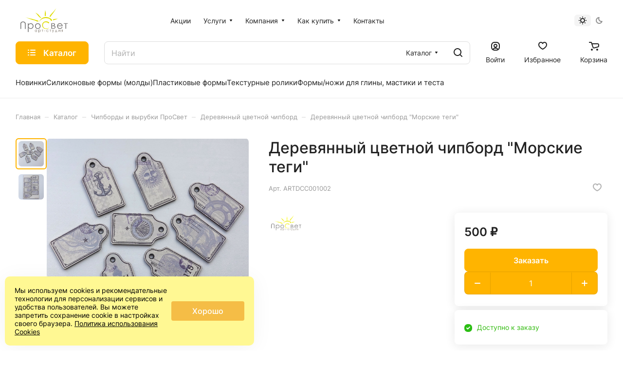

--- FILE ---
content_type: text/html; charset=UTF-8
request_url: https://art-prosvet.ru/catalog/derevyannyy-tsvetnoy-chipbord/derevyannyy-tsvetnoy-chipbord-morskie-tegi-1823846488/
body_size: 50643
content:
<!DOCTYPE html>
<html xmlns="http://www.w3.org/1999/xhtml" xml:lang="ru" lang="ru" class="  ">
	<head><link rel="canonical" href="https://art-prosvet.ru/catalog/chipbordy-i-vyrubki-prosvet/derevyannyy-tsvetnoy-chipbord/derevyannyy-tsvetnoy-chipbord-morskie-tegi-1823846488/" />
		<title>Деревянный цветной чипборд &quot;Морские теги&quot;</title>
		<meta name="viewport" content="initial-scale=1.0, width=device-width" />
		<meta name="HandheldFriendly" content="true" />
		<meta name="yes" content="yes" />
		<meta name="apple-mobile-web-app-status-bar-style" content="black" />
		<meta name="SKYPE_TOOLBAR" content="SKYPE_TOOLBAR_PARSER_COMPATIBLE" />
		<meta http-equiv="Content-Type" content="text/html; charset=UTF-8" />
<meta name="keywords" content="арт-студия просвет, товары для скрапбукинга, скрапбукинг, scrapbooking" />
<meta name="description" content="Мы придумываем, изготавливаем и продаем товары для Скрапбукинга. Самые низкие цены. Скидки до 15%" />

<script data-skip-moving="true">(function(w, d, n) {var cl = "bx-core";var ht = d.documentElement;var htc = ht ? ht.className : undefined;if (htc === undefined || htc.indexOf(cl) !== -1){return;}var ua = n.userAgent;if (/(iPad;)|(iPhone;)/i.test(ua)){cl += " bx-ios";}else if (/Windows/i.test(ua)){cl += ' bx-win';}else if (/Macintosh/i.test(ua)){cl += " bx-mac";}else if (/Linux/i.test(ua) && !/Android/i.test(ua)){cl += " bx-linux";}else if (/Android/i.test(ua)){cl += " bx-android";}cl += (/(ipad|iphone|android|mobile|touch)/i.test(ua) ? " bx-touch" : " bx-no-touch");cl += w.devicePixelRatio && w.devicePixelRatio >= 2? " bx-retina": " bx-no-retina";if (/AppleWebKit/.test(ua)){cl += " bx-chrome";}else if (/Opera/.test(ua)){cl += " bx-opera";}else if (/Firefox/.test(ua)){cl += " bx-firefox";}ht.className = htc ? htc + " " + cl : cl;})(window, document, navigator);</script>


<link href="/bitrix/js/ui/design-tokens/dist/ui.design-tokens.min.css?176630444223463"  rel="stylesheet" />
<link href="/bitrix/js/ui/fonts/opensans/ui.font.opensans.min.css?17663044422320"  rel="stylesheet" />
<link href="/bitrix/js/main/popup/dist/main.popup.bundle.min.css?176630444128056"  rel="stylesheet" />
<link href="/bitrix/cache/css/s1/aspro-lite/page_5a14dcf549b33e3fdf24c51ef0faf994/page_5a14dcf549b33e3fdf24c51ef0faf994_v1.css?1767891818138675"  rel="stylesheet" />
<link href="/bitrix/cache/css/s1/aspro-lite/default_05ca6696b395a93d2ac3daef50e8b15f/default_05ca6696b395a93d2ac3daef50e8b15f_v1.css?17678918183300"  rel="stylesheet" />
<link href="/bitrix/cache/css/s1/aspro-lite/default_cd357a8f4906507bcf1b303059288715/default_cd357a8f4906507bcf1b303059288715_v1.css?17678918183106"  rel="stylesheet" />
<link href="/bitrix/cache/css/s1/aspro-lite/default_ec247d7b4d7a3e57838d21571b7f3c6b/default_ec247d7b4d7a3e57838d21571b7f3c6b_v1.css?17678918182211"  rel="stylesheet" />
<link href="/bitrix/cache/css/s1/aspro-lite/template_732f456acc1cfc3535a2a4bc5b266534/template_732f456acc1cfc3535a2a4bc5b266534_v1.css?1768731058233431"  data-template-style="true" rel="stylesheet" />







<style>.edost_I2_L1 path { opacity: 0.1; stroke: var(--edost_color, #0087ff); stroke-width: 24; stroke-linecap: round; animation: edost_I2_L1 1.2s linear infinite; } @keyframes edost_I2_L1 { 0% { opacity: 1; } 100% { opacity: 0.1; } } :root { --edost_color: #27b; --edost_color_light: #64a0cf;--edost_color_map: #27b; --edost_color_map_light: #64a0cf; }</style>
<style>html {--border-radius:8px;--theme-base-color:#ffb400;--theme-base-opacity-color:#ffb4001a;--theme-more-color:#ffb400;--theme-outer-border-radius:8px;--theme-text-transform:none;--theme-letter-spacing:normal;--theme-button-font-size:0%;--theme-button-padding-2px:0%;--theme-button-padding-1px:0%;--theme-more-color-hue:42;--theme-more-color-saturation:100%;--theme-more-color-lightness:50%;--theme-base-color-hue:42;--theme-base-color-saturation:100%;--theme-base-color-lightness:50%;--theme-lightness-hover-diff:6%;}</style>
<style>html {font-size:16px;--theme-font-family:Inter;--theme-font-title-family:var(--theme-font-family);--theme-font-title-weight:500;}</style>
<style>html {--theme-page-width: 1500px;--theme-page-width-padding: 32px}</style>

                        <script data-skip-moving="true" src="/bitrix/js/main/jquery/jquery-3.6.0.min.js"></script>
            <script data-skip-moving="true" src="/bitrix/templates/aspro-lite/js/speed.min.js?=1766304443"></script>
        
<link href="/bitrix/templates/aspro-lite/css/print.min.css?176630444312929" data-template-style="true" rel="stylesheet" media="print">
<script src="/bitrix/templates/aspro-lite/vendor/lazysizes.min.js" data-skip-moving="true" defer=""></script>
<script src="/bitrix/templates/aspro-lite/vendor/ls.unveilhooks.min.js" data-skip-moving="true" defer=""></script>
<link rel="shortcut icon" href="/favicon.ico" type="image/x-icon" />
<link rel="apple-touch-icon" sizes="180x180" href="/upload/CLite/ea6/6rmta5rrgnhkteeaeo26mwnrhac414pf.ico" />
<meta property="og:description" content="Мы придумываем, изготавливаем и продаем товары для Скрапбукинга. Самые низкие цены. Скидки до 15%" />
<meta property="og:image" content="https://art-prosvet.ru:443/upload/iblock/461/b3xa1wcwn2exmxee6cit58pbjdxuauv3.jpg" />
<link rel="image_src" href="https://art-prosvet.ru:443/upload/iblock/461/b3xa1wcwn2exmxee6cit58pbjdxuauv3.jpg"  />
<meta property="og:title" content="Деревянный цветной чипборд &quot;Морские теги&quot;" />
<meta property="og:type" content="website" />
<meta property="og:url" content="https://art-prosvet.ru:443/catalog/derevyannyy-tsvetnoy-chipbord/derevyannyy-tsvetnoy-chipbord-morskie-tegi-1823846488/" />
 <style> .ns-cookiesaccept {display:flex; align-items: center; gap: 15px; margin:0; padding: 20px; width:40%; color: #000000; background: #fff893; border-radius: 10px; box-shadow: 0px 4px 43.5px 0px rgba(0, 0, 0, 0.05); box-sizing: border-box; position:fixed; bottom: 10px; left: 10px; z-index: 100001; } .ns-cookiesaccept-text {font-size: 14px; line-height:125%} .ns-cookiesaccept a, .ns-cookiesaccept a:visited {display:inline;color:inherit;text-decoration:underline} .ns-cookiesaccept-button {display:block; padding: 0 25px; min-width: 150px; height: 40px; color: #ffffff; font-weight: 500; font-size:16px; text-align: center; text-decoration: none; background: rgba(244, 183, 63, .9); border-radius: 4px; cursor: pointer; *overflow: visible; white-space: nowrap; box-sizing: border-box; line-height: 40px; transition: all .2s ease; user-select: none} .ns-cookiesaccept-button:hover {background: rgba(244, 183, 63, 1)} @media only screen and (max-width: 1200px) { .ns-cookiesaccept {padding: 10px} .ns-cookiesaccept {width: 60%} } @media only screen and (max-width: 800px) { .ns-cookiesaccept {width: calc(100% - 20px)} } @media only screen and (max-width: 500px) { .ns-cookiesaccept {flex-wrap: wrap} } </style> 



				<style>html {--header-height:210px;}</style>	</head>
	<body class="block-wo-title  site_s1   side_left hide_menu_page region_confirm_normal header_fill_ fixed_y mfixed_y mfixed_view_always title_position_left mmenu_leftside mheader-v1 footer-v2 fill_bg_ header-v1 title-v1 bottom-icons-panel_y with_order with_cabinet theme-default" id="main" data-site="/">
		<div class="bx_areas"><!-- Yandex.Metrika counter -->
<noscript><div><img class="lazyload "  src="[data-uri]" data-src="https://mc.yandex.ru/watch/16979428" style="position:absolute; left:-9999px;" alt="" /></div></noscript>
<!-- /Yandex.Metrika counter --></div>

		
		<div id="panel"></div>


						                                <script data-skip-moving="true">
            var solutionName = 'arLiteOptions';
            var arAsproOptions = window[solutionName] = ({});
            var arAsproCounters = {};
            var arBasketItems = {};
        </script>
        <script src="/bitrix/templates/aspro-lite/js/setTheme.php?site_id=s1&site_dir=/" data-skip-moving="true"></script>
                <!--'start_frame_cache_options-block'-->                        <!--'end_frame_cache_options-block'-->
		<div class="body  hover_">
			<div class="body_media"></div>

						<div class="headers-container">				
				<div class="title-v1" data-ajax-block="HEADER" data-ajax-callback="headerInit">
										
<header class="header_1 header  header--narrow ">
	<div class="header__inner ">

		
		<div class="header__top-part  header__top-part--long" data-ajax-load-block="HEADER_TOP_PART">
							<div class="maxwidth-theme">
			
			<div class="header__top-inner">

				<div class="header__top-item">
					<div class="line-block line-block--40">
												<div class="logo  line-block__item no-shrinked">
							<a class="menu-light-icon-fill banner-light-icon-fill" href="/"><!--<svg width="171" height="34" viewBox="0 0 171 34" fill="none" xmlns="http://www.w3.org/2000/svg">
<path class="fill-dark-light" fill-rule="evenodd" clip-rule="evenodd" d="M48.761 8.95702V17.507C48.8584 18.5076 48.6153 19.5118 48.071 20.357C47.8115 20.6329 47.4811 20.832 47.116 20.9325C46.7508 21.0331 46.3651 21.0311 46.001 20.927V23.957C46.786 24.0939 47.5915 24.0546 48.3594 23.8418C49.1273 23.6291 49.8383 23.2483 50.441 22.727C51.4803 21.727 52.0003 20.037 52.001 17.657V12.077H57.001V23.957H60.241V8.95702H48.761ZM75.754 11.057C75.1587 10.2322 74.3665 9.56948 73.4495 9.12932C72.5325 8.68915 71.5198 8.48552 70.504 8.537C69.5131 8.52498 68.5308 8.7218 67.6211 9.11464C66.7114 9.50748 65.8946 10.0875 65.224 10.817C63.8172 12.3426 63.0362 14.3418 63.0362 16.417C63.0362 18.4922 63.8172 20.4914 65.224 22.017C65.892 22.7512 66.7078 23.3357 67.6178 23.7321C68.5278 24.1285 69.5114 24.3278 70.504 24.317C71.5229 24.3675 72.538 24.1603 73.4556 23.7146C74.3732 23.2689 75.1637 22.599 75.754 21.767V23.927H78.994V8.927H75.754V11.057ZM66.274 16.427C66.2547 15.7929 66.3644 15.1614 66.5965 14.571C66.8285 13.9805 67.1781 13.4433 67.624 12.992C68.5352 12.1162 69.7501 11.627 71.014 11.627C72.2779 11.627 73.4927 12.1162 74.404 12.992C75.2717 13.9254 75.754 15.1526 75.754 16.427C75.754 17.7014 75.2717 18.9286 74.404 19.862C73.4927 20.7379 72.2779 21.227 71.014 21.227C69.7501 21.227 68.5352 20.7379 67.624 19.862C67.178 19.4106 66.8283 18.8732 66.5963 18.2826C66.3642 17.6919 66.2545 17.0603 66.274 16.426V16.427ZM93.009 6.98302V3.94501H85.984V6.98302H93.009ZM86.173 18.437V8.95801H82.993V23.958H85.483L93.005 14.418V23.958H96.185V8.95801H93.7L86.173 18.437ZM99 8.95702V12.077H103.983V23.957H107.223V12.077H111.988V8.95702H99ZM132.75 20.897H127.11V8.95702H123.87V20.897H118.23V8.95702H114.99V23.957H135.99V8.95702H132.75V20.897ZM152.592 22.036C153.709 20.9315 154.471 19.5187 154.78 17.9786C155.089 16.4384 154.932 14.8411 154.327 13.391C153.723 11.941 152.7 10.7043 151.389 9.83936C150.077 8.97442 148.538 8.5206 146.967 8.53601C145.926 8.51635 144.892 8.70831 143.928 9.10023C142.964 9.49216 142.089 10.0759 141.357 10.816C139.877 12.3082 139.047 14.3245 139.047 16.426C139.047 18.5275 139.877 20.5439 141.357 22.036C142.861 23.4987 144.877 24.3171 146.975 24.3171C149.074 24.3171 151.089 23.4987 152.594 22.036H152.592ZM142.287 16.426C142.269 15.7988 142.379 15.1744 142.611 14.5914C142.844 14.0084 143.193 13.4791 143.637 13.036C144.529 12.1702 145.724 11.686 146.967 11.686C148.21 11.686 149.405 12.1702 150.297 13.036C151.164 13.9518 151.647 15.1649 151.647 16.426C151.647 17.6871 151.164 18.9002 150.297 19.816C149.405 20.6818 148.21 21.166 146.967 21.166C145.724 21.166 144.529 20.6818 143.637 19.816C143.193 19.3727 142.844 18.8433 142.613 18.2604C142.381 17.6774 142.271 17.0531 142.289 16.426H142.287ZM157.992 8.95702V23.957H161.232V12.017H167.745V23.957H170.985V8.95702H157.994H157.992Z" fill="#222222"/>
<path class="fill-theme-svg" fill-rule="evenodd" clip-rule="evenodd" d="M31.8051 22.3273C31.4001 22.8167 30.9624 23.2781 30.495 23.7083C30.0364 24.1772 29.4786 24.5374 28.8625 24.7623C28.2465 24.9873 27.5879 25.0714 26.9351 25.0083C24.3851 24.9813 22.455 22.5933 22.455 22.5933L17.015 15.4713C17.015 15.4713 14.355 19.0203 13.025 20.9583C11.755 22.8173 10.005 22.0433 8.95496 20.5423L15.605 10.7723C15.7486 10.5242 15.955 10.3182 16.2034 10.175C16.4517 10.0318 16.7333 9.95643 17.02 9.95643C17.3067 9.95643 17.5883 10.0318 17.8367 10.175C18.085 10.3182 18.2914 10.5242 18.4351 10.7723C18.4351 10.7723 25.0551 19.6793 25.4351 20.1723C25.5889 20.4458 25.8197 20.668 26.0989 20.8113C26.378 20.9546 26.6931 21.0127 27.005 20.9783C27.7377 20.8531 28.3916 20.4442 28.825 19.8403C29.5695 19.093 29.9875 18.0811 29.9875 17.0263C29.9875 15.9714 29.5695 14.9596 28.825 14.2123L19.825 5.21229C19.0908 4.46513 18.0924 4.03662 17.045 4.01928C16.5175 4.01243 15.9941 4.11218 15.5061 4.31254C15.0181 4.5129 14.5755 4.80974 14.205 5.18528L5.18506 14.1983C4.44048 14.9465 4.02246 15.9592 4.02246 17.0148C4.02246 18.0704 4.44048 19.083 5.18506 19.8313L14.205 28.8433C14.5657 29.2182 14.9994 29.5154 15.4791 29.7168C15.9589 29.9182 16.4747 30.0194 16.995 30.0143C18.755 29.9853 19.965 28.8833 21.525 27.2963C24.125 24.6503 26.385 27.8583 26.385 27.8583L26.395 27.8703L22.345 31.7963C20.9282 33.2078 19.0099 34.0003 17.01 34.0003C15.0101 34.0003 13.0918 33.2078 11.675 31.7963L2.20496 22.3273C0.793062 20.9142 0 18.9984 0 17.0008C0 15.0032 0.793062 13.0874 2.20496 11.6743L11.675 2.20529C12.376 1.50373 13.2086 0.947726 14.1252 0.569257C15.0419 0.190787 16.0243 -0.00266753 17.016 2.7781e-05C18.0077 0.00272309 18.9891 0.201512 19.9037 0.584958C20.8182 0.968405 21.6479 1.52893 22.345 2.23428L31.8051 11.6953C33.2091 13.1083 33.9971 15.0193 33.9971 17.0113C33.9971 19.0032 33.2091 20.9143 31.8051 22.3273V22.3273Z" fill="#5B7FFF"/>
</svg>--!>
<svg version="1.1" id="Слой_1" xmlns="http://www.w3.org/2000/svg" xmlns:xlink="http://www.w3.org/1999/xlink" x="0px" y="0px"
	 width="117.215px" height="60px" viewBox="0 0 117.215 60" enable-background="new 0 0 117.215 60" xml:space="preserve">
<g>
	<defs>
		<rect id="SVGID_1_" width="117.215" height="60"/>
	</defs>
	<clipPath id="SVGID_2_">
		<use xlink:href="#SVGID_1_"  overflow="visible"/>
	</clipPath>
	<path clip-path="url(#SVGID_2_)" fill="#DEDC00" d="M71.394,35.94c-0.063,0.441-1.548,1.141-1.989,1.084
		c-1.265-0.168-1.133-1.203-2.225-1.725c-1.086-0.523-2.286-0.785-3.589-0.785c-1.429,0-2.749-0.236-3.964,0.447
		c-1.215,0.688-2.159,1.605-2.827,2.76s-1.003,2.455-1.003,3.896c0,2.182,0.748,4.578,2.243,6.037
		c1.495,1.461,3.382,2.246,5.66,2.188c5.847-0.141,7.694-2.449,7.694-2.449s0.015,1.246-3.336,2.631
		c-1.36,0.564-2.823,0.93-4.467,0.93c-3.129,0-5.597-1.041-7.406-3.125c-1.515-1.758-2.271-3.879-2.271-6.369
		c0-2.615,0.916-4.818,2.752-6.607c1.837-1.785,4.136-2.682,6.898-2.682c1.671,0,3.181,0.33,4.523,0.992
		C69.432,33.823,71.607,34.487,71.394,35.94"/>
	<path clip-path="url(#SVGID_2_)" fill="#DEDC00" d="M71.303,25.726c2.682,0.974,4.477,6.91,6.447,5.177
		c2.854-2.503-4.457-6.916-8.297-8.316c-9.242-3.361-19.459,1.4-22.825,10.642c-0.188,0.516-0.347,1.033-0.484,1.555
		C49.541,25.935,60.736,21.877,71.303,25.726"/>
	<path clip-path="url(#SVGID_2_)" fill="#DEDC00" d="M61.43,4.631c0,0-0.465,5.666-0.85,7.675c-0.336,1.749,0.07,6.915,0.07,6.915
		l2.244-0.211c0,0-0.09-4.546,0.062-5.129C63.567,11.514,61.43,4.631,61.43,4.631"/>
	<path clip-path="url(#SVGID_2_)" fill="#DEDC00" d="M92.313,25.711c0,0-5.51,0.509-7.087,0.595
		c-1.377,0.075-4.211,0.561-4.708,1.662c-0.233,0.51,0.409,1.246,0.927,1.472c1.064,0.467,3.985-1.343,4.457-1.329
		C87.818,28.156,92.313,25.711,92.313,25.711"/>
	<path clip-path="url(#SVGID_2_)" fill="#DEDC00" d="M88.717,0c0,0-6.461,8.04-8.965,10.672c-2.185,2.297-7.371,6.824-7.189,9.873
		c0.038,0.596,1.271,1.284,1.271,1.284s4.39-6.63,5.143-7.364C82.043,11.471,88.717,0,88.717,0"/>
	<path clip-path="url(#SVGID_2_)" fill="#DEDC00" d="M37.371,10.888c0,0,4.98,5.16,6.428,7.224c1.265,1.801,4.758,5.332,6.852,5.855
		c0.272,0.066,1.117-0.074,1.117-0.074s-4.574-5.117-4.962-5.74C44.224,13.995,37.371,10.888,37.371,10.888"/>
	<path clip-path="url(#SVGID_2_)" fill="#DEDC00" d="M13.105,22.147c0,0,15.161,6.646,19.606,7.06
		c4.065,0.38,9.241,4.94,11.733,3.196c0.369-0.258-0.005-1.799-0.005-1.799s-14.958-4.371-16.189-4.55
		C23.233,25.332,13.105,22.147,13.105,22.147"/>
	<path clip-path="url(#SVGID_2_)" fill="#706F6F" d="M13.318,50.954h-2.01V40.161c0-1.283-0.026-2.08-0.082-2.395
		c-0.101-0.707-0.334-1.297-0.697-1.771c-0.364-0.473-0.925-0.871-1.682-1.189c-0.757-0.32-1.518-0.482-2.284-0.482
		c-0.664,0-1.303,0.127-1.915,0.379c-0.609,0.248-1.12,0.6-1.53,1.045c-0.41,0.445-0.711,0.984-0.903,1.615
		c-0.136,0.455-0.204,1.387-0.204,2.799v10.793H0V40.161c0-1.598,0.175-2.889,0.526-3.875c0.352-0.984,1.054-1.84,2.107-2.57
		c1.052-0.729,2.326-1.094,3.821-1.094c1.623,0,3.013,0.344,4.171,1.033c1.158,0.689,1.932,1.602,2.324,2.736
		c0.246,0.697,0.369,1.953,0.369,3.77V50.954z"/>
	<path clip-path="url(#SVGID_2_)" fill="#706F6F" d="M25.516,38.579c-1.472,0-2.71,0.516-3.717,1.545
		c-1.007,1.027-1.509,2.303-1.509,3.834c0,1.004,0.224,1.908,0.672,2.707c0.448,0.803,1.093,1.436,1.929,1.908
		c0.837,0.469,1.72,0.703,2.65,0.703c0.913,0,1.773-0.234,2.576-0.709c0.806-0.475,1.447-1.137,1.922-1.986
		c0.479-0.85,0.717-1.742,0.717-2.67c0-0.941-0.237-1.83-0.71-2.672c-0.471-0.842-1.11-1.496-1.911-1.961
		C27.335,38.811,26.462,38.579,25.516,38.579 M18.71,37.28h1.701v2.43c0.672-0.924,1.444-1.617,2.319-2.078
		c0.874-0.463,1.85-0.695,2.928-0.695c1.877,0,3.484,0.68,4.821,2.031c1.335,1.354,2.004,2.984,2.004,4.889
		c0,1.943-0.663,3.596-1.987,4.953c-1.323,1.355-2.919,2.037-4.791,2.037c-1.052,0-2.02-0.219-2.901-0.656
		c-0.883-0.439-1.681-1.09-2.393-1.959v10.256H18.71V37.28z"/>
	<path clip-path="url(#SVGID_2_)" fill="#706F6F" d="M43.167,38.602c-1.414,0-2.631,0.523-3.647,1.568
		c-1.016,1.047-1.525,2.312-1.525,3.795c0,0.957,0.232,1.848,0.695,2.674c0.463,0.826,1.091,1.465,1.879,1.918
		c0.789,0.445,1.655,0.672,2.598,0.672c0.944,0,1.81-0.227,2.599-0.672c0.789-0.453,1.415-1.092,1.879-1.918
		c0.463-0.826,0.696-1.717,0.696-2.674c0-1.482-0.511-2.748-1.531-3.795C45.788,39.125,44.575,38.602,43.167,38.602 M43.174,36.938
		c2.038,0,3.727,0.738,5.066,2.213c1.217,1.346,1.826,2.938,1.826,4.777c0,1.848-0.643,3.463-1.93,4.844
		c-1.286,1.381-2.942,2.074-4.962,2.074c-2.032,0-3.689-0.693-4.975-2.074c-1.287-1.381-1.931-2.996-1.931-4.844
		c0-1.83,0.609-3.42,1.827-4.766C39.435,37.68,41.126,36.938,43.174,36.938"/>
	<path clip-path="url(#SVGID_2_)" fill="#706F6F" d="M78.316,43.938v5.232h2.148c1.27,0,2.2-0.098,2.788-0.295
		c0.591-0.193,1.065-0.496,1.425-0.912c0.356-0.412,0.537-0.863,0.537-1.344c0-0.605-0.253-1.137-0.756-1.586
		c-0.506-0.449-1.197-0.76-2.078-0.928c-0.589-0.111-1.619-0.168-3.084-0.168H78.316z M78.316,38.196v4.369h0.994
		c1.205,0,2.09-0.088,2.656-0.264c0.568-0.176,1.018-0.453,1.348-0.836c0.332-0.379,0.496-0.801,0.496-1.264
		c0-0.625-0.277-1.117-0.832-1.471c-0.556-0.355-1.438-0.535-2.652-0.535H78.316z M76.619,36.862h3.419
		c1.375,0,2.433,0.129,3.172,0.385c0.737,0.256,1.322,0.65,1.75,1.184c0.429,0.531,0.642,1.121,0.642,1.771
		c0,0.605-0.188,1.158-0.562,1.654c-0.375,0.498-0.927,0.902-1.652,1.211c0.899,0.24,1.594,0.523,2.08,0.848
		c0.485,0.326,0.864,0.719,1.133,1.18c0.271,0.459,0.405,0.959,0.405,1.496c0,1.094-0.509,2.023-1.526,2.779
		c-1.019,0.758-2.383,1.135-4.096,1.135h-4.764V36.862z"/>
	<path clip-path="url(#SVGID_2_)" fill="#706F6F" d="M102.623,42.555c-0.227-0.908-0.557-1.635-0.993-2.178
		c-0.433-0.543-1.007-0.98-1.722-1.312s-1.465-0.498-2.252-0.498c-1.299,0-2.412,0.418-3.347,1.252
		c-0.682,0.609-1.196,1.52-1.547,2.736H102.623z M102.623,46.118l1.434,0.752c-0.469,0.924-1.015,1.668-1.631,2.234
		c-0.616,0.568-1.311,1.002-2.081,1.297c-0.769,0.297-1.642,0.445-2.616,0.445c-2.156,0-3.843-0.709-5.06-2.121
		c-1.218-1.414-1.826-3.014-1.826-4.797c0-1.68,0.515-3.172,1.546-4.486c1.305-1.67,3.053-2.504,5.243-2.504
		c2.256,0,4.058,0.854,5.403,2.564c0.957,1.209,1.443,2.717,1.461,4.523H92.594c0.032,1.535,0.521,2.795,1.473,3.777
		c0.947,0.982,2.121,1.473,3.518,1.473c0.674,0,1.328-0.117,1.965-0.35s1.18-0.547,1.626-0.932
		C101.619,47.606,102.104,46.981,102.623,46.118"/>
</g>
<polygon fill="#706F6F" points="107.418,36.862 107.418,38.198 111.404,38.198 111.404,50.504 113.229,50.504 113.229,38.198 
	117.215,38.198 117.215,36.862 "/>
<g>
	<defs>
		<rect id="SVGID_3_" width="117.215" height="60"/>
	</defs>
	<clipPath id="SVGID_4_">
		<use xlink:href="#SVGID_3_"  overflow="visible"/>
	</clipPath>
	<path clip-path="url(#SVGID_4_)" fill="#6C6155" d="M38.684,53.428c-0.364,0-0.699,0.09-1.006,0.273
		c-0.308,0.184-0.552,0.439-0.734,0.77c-0.181,0.33-0.272,0.68-0.272,1.047c0,0.365,0.092,0.715,0.275,1.047
		c0.183,0.334,0.429,0.594,0.738,0.779c0.308,0.186,0.64,0.277,0.994,0.277c0.357,0,0.695-0.092,1.015-0.275
		c0.32-0.184,0.566-0.434,0.738-0.748c0.172-0.312,0.259-0.668,0.259-1.061c0-0.602-0.194-1.102-0.58-1.504
		C39.724,53.629,39.249,53.428,38.684,53.428 M41.292,52.918v5.184h-0.644v-0.891c-0.273,0.34-0.58,0.596-0.92,0.77
		c-0.34,0.17-0.713,0.256-1.117,0.256c-0.718,0-1.331-0.266-1.839-0.799c-0.508-0.531-0.762-1.18-0.762-1.941
		c0-0.746,0.256-1.385,0.769-1.914c0.513-0.531,1.13-0.797,1.851-0.797c0.416,0,0.793,0.09,1.13,0.271
		c0.338,0.182,0.634,0.451,0.888,0.814v-0.953H41.292z"/>
	<path clip-path="url(#SVGID_4_)" fill="#6C6155" d="M47.529,53.428c-0.565,0-1.04,0.201-1.426,0.605
		c-0.386,0.402-0.579,0.902-0.579,1.504c0,0.393,0.086,0.748,0.258,1.061c0.172,0.314,0.418,0.564,0.74,0.748
		c0.321,0.184,0.659,0.275,1.016,0.275c0.35,0,0.68-0.092,0.988-0.277c0.309-0.186,0.554-0.445,0.738-0.779
		c0.182-0.332,0.274-0.682,0.274-1.047c0-0.367-0.091-0.717-0.272-1.047c-0.182-0.33-0.426-0.586-0.733-0.77
		C48.226,53.518,47.891,53.428,47.529,53.428 M44.918,52.918h0.653v0.953c0.257-0.363,0.554-0.633,0.889-0.814
		c0.336-0.182,0.71-0.271,1.122-0.271c0.721,0,1.337,0.266,1.849,0.797c0.513,0.529,0.769,1.168,0.769,1.914
		c0,0.762-0.254,1.41-0.762,1.941c-0.507,0.533-1.12,0.799-1.837,0.799c-0.403,0-0.774-0.086-1.113-0.256
		c-0.338-0.174-0.644-0.43-0.917-0.77V60h-0.653V52.918z"/>
</g>
<polygon fill="#6C6155" points="53,52.918 56.338,52.918 56.338,53.495 54.995,53.495 54.995,58.102 54.343,58.102 54.343,53.495 
	53,53.495 "/>
<rect x="58.948" y="55.178" fill="#6C6155" width="2.563" height="0.58"/>
<g>
	<defs>
		<rect id="SVGID_5_" width="117.215" height="60"/>
	</defs>
	<clipPath id="SVGID_6_">
		<use xlink:href="#SVGID_5_"  overflow="visible"/>
	</clipPath>
	<path clip-path="url(#SVGID_6_)" fill="#6C6155" d="M69.613,53.995l-0.518,0.33c-0.447-0.607-1.057-0.91-1.83-0.91
		c-0.617,0-1.131,0.203-1.539,0.609s-0.611,0.898-0.611,1.479c0,0.379,0.094,0.734,0.281,1.068c0.188,0.332,0.445,0.592,0.772,0.775
		s0.694,0.275,1.103,0.275c0.744,0,1.353-0.303,1.824-0.91l0.518,0.348c-0.243,0.375-0.568,0.664-0.977,0.869
		s-0.875,0.309-1.396,0.309c-0.803,0-1.467-0.26-1.995-0.781s-0.792-1.154-0.792-1.9c0-0.502,0.123-0.969,0.37-1.4
		c0.247-0.43,0.587-0.766,1.019-1.008c0.432-0.24,0.916-0.361,1.449-0.361c0.336,0,0.66,0.053,0.973,0.158
		c0.312,0.104,0.578,0.24,0.795,0.408S69.46,53.735,69.613,53.995"/>
</g>
<polygon fill="#6C6155" points="72.447,52.918 75.784,52.918 75.784,53.495 74.442,53.495 74.442,58.102 73.789,58.102 
	73.789,53.495 72.447,53.495 "/>
<polygon fill="#6C6155" points="82.398,52.918 80.705,56.911 78.963,52.918 78.271,52.918 80.354,57.711 79.379,60 80.067,60 
	83.094,52.918 "/>
<path fill="#6C6155" d="M88.244,53.948l-1.482,3.588h2.905L88.244,53.948z M86.127,57.536l1.956-4.617h0.339l1.949,4.617h0.609v1.23
	h-0.629v-0.662h-4.195v0.689h-0.645v-1.258H86.127z"/>
<polygon fill="#6C6155" points="94.662,52.918 94.662,56.754 98.388,52.918 98.439,52.918 98.439,58.102 97.785,58.102 
	97.785,54.303 94.089,58.102 94.01,58.102 94.01,52.918 "/>
<g>
	<defs>
		<rect id="SVGID_7_" width="117.215" height="60"/>
	</defs>
	<clipPath id="SVGID_8_">
		<use xlink:href="#SVGID_7_"  overflow="visible"/>
	</clipPath>
	<path clip-path="url(#SVGID_8_)" fill="#6C6155" d="M104.181,53.495h-0.429c-0.416,0-0.696,0.027-0.84,0.082
		c-0.143,0.055-0.256,0.146-0.34,0.279c-0.084,0.131-0.125,0.309-0.125,0.531c0,0.213,0.054,0.387,0.162,0.525
		s0.229,0.225,0.364,0.256c0.134,0.031,0.392,0.047,0.778,0.047h0.429V53.495z M104.181,55.782h-0.465l-1.447,2.322h-0.704
		l1.527-2.387c-0.38-0.049-0.688-0.195-0.924-0.441c-0.237-0.246-0.355-0.553-0.355-0.918c0-0.457,0.135-0.811,0.408-1.062
		c0.271-0.252,0.628-0.377,1.07-0.377h1.543v5.186h-0.653V55.782z"/>
</g>
</svg>
</a>						</div>
					</div>
				</div>

				
								<div class="header__top-item header-menu header-menu--long dotted-flex-1 hide-dotted">
					<nav class="mega-menu sliced">
						    <div class="catalog_icons_">
        <div class="header-menu__wrapper">
                                            <div class="header-menu__item unvisible header-menu__item--first  ">
                                            <a class="header-menu__link header-menu__link--top-level light-opacity-hover fill-theme-hover banner-light-text dark_link" href="/promotions/">
                            <span class="header-menu__title font_14">
                                Акции                            </span>
                                                    </a>
                                                                                                </div>
                                                            <div class="header-menu__item unvisible   header-menu__item--dropdown">
                                            <a class="header-menu__link header-menu__link--top-level light-opacity-hover fill-theme-hover banner-light-text dark_link" href="/services/">
                            <span class="header-menu__title font_14">
                                Услуги                            </span>
                                                            <i class="svg inline  header-menu__wide-submenu-right-arrow fill-dark-light-block banner-light-icon-fill inline " aria-hidden="true"><svg width="7" height="5" ><use xlink:href="/bitrix/templates/aspro-lite/images/svg/arrows.svg?1766304443#down-7-5"></use></svg></i>                                                    </a>
                                                                                    <div class="header-menu__dropdown-menu dropdown-menu-wrapper dropdown-menu-wrapper--visible dropdown-menu-wrapper--woffset">
                            <div class="dropdown-menu-inner rounded-x ">

                                
                                
                                
                                <ul class="header-menu__dropdown-menu-inner ">
                                                                                                                                                                <li class="header-menu__dropdown-item  count_ ">
                                                <a class="font_15 dropdown-menu-item dark_link fill-dark-light-block " href="/services/3d-pechat-i-prototipirovanie/">
                                                    3D печать и прототипирование                                                                                                    </a>
                                                                                            </li>
                                                                                                                                                                                                        <li class="header-menu__dropdown-item  count_ ">
                                                <a class="font_15 dropdown-menu-item dark_link fill-dark-light-block " href="/services/lazernaya-markirovka-i-gravirovka-izdeliy-iz-metalla/">
                                                    Лазерная маркировка и гравировка изделий из металла                                                                                                    </a>
                                                                                            </li>
                                                                                                                                                                                                        <li class="header-menu__dropdown-item  count_ ">
                                                <a class="font_15 dropdown-menu-item dark_link fill-dark-light-block " href="/services/lazernaya-rezka-i-gravirovka/">
                                                    Лазерная резка и гравировка                                                                                                    </a>
                                                                                            </li>
                                                                                                                                                                                                        <li class="header-menu__dropdown-item  count_ ">
                                                <a class="font_15 dropdown-menu-item dark_link fill-dark-light-block " href="/services/rezinovye-pechati-i-shtampy/">
                                                    Резиновые печати и штампы                                                                                                    </a>
                                                                                            </li>
                                                                                                                                                                                                        <li class="header-menu__dropdown-item  count_ ">
                                                <a class="font_15 dropdown-menu-item dark_link fill-dark-light-block " href="/services/silikonovye-formy/">
                                                    Силиконовые формы                                                                                                    </a>
                                                                                            </li>
                                                                                                                                                                                                        <li class="header-menu__dropdown-item  count_ ">
                                                <a class="font_15 dropdown-menu-item dark_link fill-dark-light-block " href="/services/frezernaya-rezka-i-3d-obrabotka-materialov/">
                                                    Фрезерная резка и 3D-обработка материалов                                                                                                    </a>
                                                                                            </li>
                                                                                                            </ul>

                                                                                            </div>
                        </div>
                                                        </div>
                                                            <div class="header-menu__item unvisible   header-menu__item--dropdown">
                                            <a class="header-menu__link header-menu__link--top-level light-opacity-hover fill-theme-hover banner-light-text dark_link" href="/company/">
                            <span class="header-menu__title font_14">
                                Компания                            </span>
                                                            <i class="svg inline  header-menu__wide-submenu-right-arrow fill-dark-light-block banner-light-icon-fill inline " aria-hidden="true"><svg width="7" height="5" ><use xlink:href="/bitrix/templates/aspro-lite/images/svg/arrows.svg?1766304443#down-7-5"></use></svg></i>                                                    </a>
                                                                                    <div class="header-menu__dropdown-menu dropdown-menu-wrapper dropdown-menu-wrapper--visible dropdown-menu-wrapper--woffset">
                            <div class="dropdown-menu-inner rounded-x ">

                                
                                
                                
                                <ul class="header-menu__dropdown-menu-inner ">
                                                                                                                                                                <li class="header-menu__dropdown-item  count_ ">
                                                <a class="font_15 dropdown-menu-item dark_link fill-dark-light-block " href="/company/index.php">
                                                    О компании                                                                                                    </a>
                                                                                            </li>
                                                                                                                                                                                                        <li class="header-menu__dropdown-item  count_ ">
                                                <a class="font_15 dropdown-menu-item dark_link fill-dark-light-block " href="/company/reviews/">
                                                    Отзывы                                                                                                    </a>
                                                                                            </li>
                                                                                                                                                                                                        <li class="header-menu__dropdown-item  count_ ">
                                                <a class="font_15 dropdown-menu-item dark_link fill-dark-light-block " href="/contacts/">
                                                    Контакты                                                                                                    </a>
                                                                                            </li>
                                                                                                            </ul>

                                                                                            </div>
                        </div>
                                                        </div>
                                                            <div class="header-menu__item unvisible   header-menu__item--dropdown">
                                            <a class="header-menu__link header-menu__link--top-level light-opacity-hover fill-theme-hover banner-light-text dark_link" href="/help/">
                            <span class="header-menu__title font_14">
                                Как купить                            </span>
                                                            <i class="svg inline  header-menu__wide-submenu-right-arrow fill-dark-light-block banner-light-icon-fill inline " aria-hidden="true"><svg width="7" height="5" ><use xlink:href="/bitrix/templates/aspro-lite/images/svg/arrows.svg?1766304443#down-7-5"></use></svg></i>                                                    </a>
                                                                                    <div class="header-menu__dropdown-menu dropdown-menu-wrapper dropdown-menu-wrapper--visible dropdown-menu-wrapper--woffset">
                            <div class="dropdown-menu-inner rounded-x ">

                                
                                
                                
                                <ul class="header-menu__dropdown-menu-inner ">
                                                                                                                                                                <li class="header-menu__dropdown-item  count_ ">
                                                <a class="font_15 dropdown-menu-item dark_link fill-dark-light-block " href="/contacts/stores/">
                                                    Где купить                                                                                                    </a>
                                                                                            </li>
                                                                                                                                                                                                        <li class="header-menu__dropdown-item  count_ ">
                                                <a class="font_15 dropdown-menu-item dark_link fill-dark-light-block " href="/help/payment/">
                                                    Условия оплаты                                                                                                    </a>
                                                                                            </li>
                                                                                                                                                                                                        <li class="header-menu__dropdown-item  count_ ">
                                                <a class="font_15 dropdown-menu-item dark_link fill-dark-light-block " href="/help/delivery/">
                                                    Условия доставки                                                                                                    </a>
                                                                                            </li>
                                                                                                                                                                                                        <li class="header-menu__dropdown-item  count_ ">
                                                <a class="font_15 dropdown-menu-item dark_link fill-dark-light-block " href="/help/warranty/">
                                                    Публичная оферта                                                                                                    </a>
                                                                                            </li>
                                                                                                            </ul>

                                                                                            </div>
                        </div>
                                                        </div>
                                                            <div class="header-menu__item unvisible  header-menu__item--last ">
                                            <a class="header-menu__link header-menu__link--top-level light-opacity-hover fill-theme-hover banner-light-text dark_link" href="/contacts/">
                            <span class="header-menu__title font_14">
                                Контакты                            </span>
                                                    </a>
                                                                                                </div>
                            
                            <div class="header-menu__item header-menu__item--more-items unvisible">
                    <div class="header-menu__link banner-light-icon-fill fill-dark-light-block light-opacity-hover">
                        <i class="svg inline  inline " aria-hidden="true"><svg width="15" height="3" ><use xlink:href="/bitrix/templates/aspro-lite/images/svg/header_icons.svg?1766304443#dots-15-3"></use></svg></i>                    </div>
                    <div class="header-menu__dropdown-menu dropdown-menu-wrapper dropdown-menu-wrapper--visible dropdown-menu-wrapper--woffset">
                        <ul class="header-menu__more-items-list dropdown-menu-inner rounded-x"></ul>
                    </div>
                </div>
                    </div>
    </div>
    <script data-skip-moving="true">
        if (typeof topMenuAction !== 'function'){
            function topMenuAction() {
                //CheckTopMenuPadding();
                //CheckTopMenuOncePadding();
                if (typeof CheckTopMenuDotted !== 'function'){
                    let timerID = setInterval(function(){
                        if (typeof CheckTopMenuDotted === 'function'){
                            CheckTopMenuDotted();
                            clearInterval(timerID);
                        }
                    }, 100);
                } else {
                    CheckTopMenuDotted();
                }
            }
        }

    </script>
					</nav>
				</div>


												
            <div class="header__top-item no-shrinked " data-ajax-load-block="HEADER_TOGGLE_PHONE">
                
                                                <div class="">
                                <div class="phones">
                                                                        <div class="phones__phones-wrapper">
                                                                                        
                                                            </div>

                                                                    </div>
                            </div>
                        
                
            </div>


            
												
												
            <div class="header__top-item " data-ajax-load-block="HEADER_TOGGLE_THEME_SELECTOR">
                
                                                <div class="header-theme-selector">
                                <div id="theme-selector--g0" class="theme-selector" title="">
	<div class="theme-selector__inner">
		<div class="theme-selector__items">
			<div class="theme-selector__item theme-selector__item--light">
				<div class="theme-selector__item-icon"><i class="svg inline light-16-16 inline " aria-hidden="true"><svg width="16" height="16" ><use xlink:href="/bitrix/components/aspro/theme.selector.lite/templates/.default/images/svg/icons.svg?1766304459#light-16-16"></use></svg></i></div>
			</div>
			<div class="theme-selector__item theme-selector__item--dark">
				<div class="theme-selector__item-icon"><i class="svg inline dark-14-14 inline " aria-hidden="true"><svg width="14" height="14" ><use xlink:href="/bitrix/components/aspro/theme.selector.lite/templates/.default/images/svg/icons.svg?1766304459#dark-14-14"></use></svg></i></div>
			</div>
		</div>
	</div>
	</div>                            </div>
                        
                
            </div>


            
			</div>
							</div>
					</div>

		
		
		<div class="header__main-part   header__main-part--long part-with-search"  data-ajax-load-block="HEADER_MAIN_PART">

							<div class="maxwidth-theme">
			
			<div class="header__main-inner relative part-with-search__inner">

									<div class="header__main-item header__burger menu-dropdown-offset">
						<nav class="mega-menu">
							    <div class="catalog_icons_">
        <div class="header-menu__wrapper">
                                            <div class="header-menu__item unvisible header-menu__item--first header-menu__item--last header-menu__item--dropdown header-menu__item--wide active">
                                            <button type="button" class="header-menu__link--only-catalog fill-use-fff btn btn-default btn--no-rippple btn-lg">
                                                            <i class="svg inline header-menu__burger-icon inline " aria-hidden="true"><svg width="16" height="16" ><use xlink:href="/bitrix/templates/aspro-lite/images/svg/header_icons.svg?1766304443#burger-16-16"></use></svg></i>                                                        <span class="header-menu__title font_14">
                                Каталог                            </span>
                        </button>
                                                                                    <div class="header-menu__dropdown-menu dropdown-menu-wrapper dropdown-menu-wrapper--visible ">
                            <div class="dropdown-menu-inner rounded-x ">

                                
                                                                    <div class="header-menu__wide-limiter scrollbar">
                                
                                                                                                                                        
                                <ul class="header-menu__dropdown-menu-inner  header-menu__dropdown-menu--grids">
                                                                                                                    <li class="header-menu__dropdown-item count_ has_img header-menu__dropdown-item--img-LEFT">
                <div class="header-menu__dropdown-item-img  header-menu__dropdown-item-img--LEFT">
				<div class="header-menu__dropdown-item-img-inner">
                    <a href="/catalog/uslugi/">
                                                    <img class="lazyload "  src="[data-uri]" data-src="/upload/resize_cache/iblock/d1e/56_56_0/hmexv2vc1po3yt28x0l2u0aj5cphuqkj.jpg" alt="Услуги" title="Услуги" />
                                            </a>
				</div>
            </div>
            
    <div class="header-menu__wide-item-wrapper">
        <a class="font_16 font_weight--500 dark_link switcher-title header-menu__wide-child-link fill-theme-hover" href="/catalog/uslugi/">
            <span>Услуги</span>
                    </a>
            </div>
</li>                                                                                                                    <li class="header-menu__dropdown-item count_ has_img header-menu__dropdown-item--img-LEFT">
                <div class="header-menu__dropdown-item-img  header-menu__dropdown-item-img--LEFT">
				<div class="header-menu__dropdown-item-img-inner">
                    <a href="/catalog/avtorskie-master-klassy-ot-prosveta/">
                                                    <img class="lazyload "  src="[data-uri]" data-src="/upload/resize_cache/iblock/70f/56_56_0/0qqkaya3asx2v1n8hzeu1fnk84ls3tmr.jpg" alt="Авторские Мастер-классы" title="Авторские Мастер-классы" />
                                            </a>
				</div>
            </div>
            
    <div class="header-menu__wide-item-wrapper">
        <a class="font_16 font_weight--500 dark_link switcher-title header-menu__wide-child-link fill-theme-hover" href="/catalog/avtorskie-master-klassy-ot-prosveta/">
            <span>Авторские Мастер-классы</span>
                    </a>
            </div>
</li>                                                                                                                    <li class="header-menu__dropdown-item count_ header-menu__dropdown-item--with-dropdown has_img header-menu__dropdown-item--img-LEFT">
                <div class="header-menu__dropdown-item-img  header-menu__dropdown-item-img--LEFT">
				<div class="header-menu__dropdown-item-img-inner">
                    <a href="/catalog/silikonovye-formy-moldy/">
                                                    <img class="lazyload "  src="[data-uri]" data-src="/upload/resize_cache/iblock/f81/56_56_0/zsa1kjoyyxpg0w6azb3e2aa2q31nhr17.jpg" alt="Силиконовые формы (молды) ПроСвет" title="Силиконовые формы (молды) ПроСвет" />
                                            </a>
				</div>
            </div>
            
    <div class="header-menu__wide-item-wrapper">
        <a class="font_16 font_weight--500 dark_link switcher-title header-menu__wide-child-link fill-theme-hover" href="/catalog/silikonovye-formy-moldy/">
            <span>Силиконовые формы (молды) ПроСвет</span>
                            <i class="svg inline  header-menu__wide-submenu-right-arrow fill-dark-light-block only_more_items inline " aria-hidden="true"><svg width="7" height="5" ><use xlink:href="/bitrix/templates/aspro-lite/images/svg/arrows.svg?1766304443#down-7-5"></use></svg></i>                    </a>
                                <ul class="header-menu__wide-submenu">
                                                        <li class=" header-menu__wide-submenu-item   " >
                        <span class="header-menu__wide-submenu-item-inner">
                            <a class="font_15 dark_link fill-theme-hover fill-dark-light-block header-menu__wide-child-link" href="/catalog/silikonovye-formy-moldy/3d-moldy/">
                                <span class="header-menu__wide-submenu-item-name">3D молды</span>                                                            </a>
                                                    </span>
                    </li>
                                                                            <li class="collapsed header-menu__wide-submenu-item   " style="display: none;">
                        <span class="header-menu__wide-submenu-item-inner">
                            <a class="font_15 dark_link fill-theme-hover fill-dark-light-block header-menu__wide-child-link" href="/catalog/silikonovye-formy-moldy/steampunk/">
                                <span class="header-menu__wide-submenu-item-name">Steampunk и ретро</span>                                                            </a>
                                                    </span>
                    </li>
                                                                            <li class="collapsed header-menu__wide-submenu-item   " style="display: none;">
                        <span class="header-menu__wide-submenu-item-inner">
                            <a class="font_15 dark_link fill-theme-hover fill-dark-light-block header-menu__wide-child-link" href="/catalog/silikonovye-formy-moldy/angely/">
                                <span class="header-menu__wide-submenu-item-name">Ангелы</span>                                                            </a>
                                                    </span>
                    </li>
                                                                            <li class="collapsed header-menu__wide-submenu-item   " style="display: none;">
                        <span class="header-menu__wide-submenu-item-inner">
                            <a class="font_15 dark_link fill-theme-hover fill-dark-light-block header-menu__wide-child-link" href="/catalog/silikonovye-formy-moldy/baleriny/">
                                <span class="header-menu__wide-submenu-item-name">Балерины, феи и люди</span>                                                            </a>
                                                    </span>
                    </li>
                                                                            <li class="collapsed header-menu__wide-submenu-item   " style="display: none;">
                        <span class="header-menu__wide-submenu-item-inner">
                            <a class="font_15 dark_link fill-theme-hover fill-dark-light-block header-menu__wide-child-link" href="/catalog/silikonovye-formy-moldy/bordjury/">
                                <span class="header-menu__wide-submenu-item-name">Бордюры</span>                                                            </a>
                                                    </span>
                    </li>
                                                                            <li class="collapsed header-menu__wide-submenu-item   " style="display: none;">
                        <span class="header-menu__wide-submenu-item-inner">
                            <a class="font_15 dark_link fill-theme-hover fill-dark-light-block header-menu__wide-child-link" href="/catalog/silikonovye-formy-moldy/gerby-i-simvoliki/">
                                <span class="header-menu__wide-submenu-item-name">Гербы и символики</span>                                                            </a>
                                                    </span>
                    </li>
                                                                            <li class="collapsed header-menu__wide-submenu-item   " style="display: none;">
                        <span class="header-menu__wide-submenu-item-inner">
                            <a class="font_15 dark_link fill-theme-hover fill-dark-light-block header-menu__wide-child-link" href="/catalog/silikonovye-formy-moldy/vorota-i-zabory/">
                                <span class="header-menu__wide-submenu-item-name">Городские мотивы</span>                                                            </a>
                                                    </span>
                    </li>
                                                                            <li class="collapsed header-menu__wide-submenu-item   " style="display: none;">
                        <span class="header-menu__wide-submenu-item-inner">
                            <a class="font_15 dark_link fill-theme-hover fill-dark-light-block header-menu__wide-child-link" href="/catalog/silikonovye-formy-moldy/detstvo/">
                                <span class="header-menu__wide-submenu-item-name">Детство</span>                                                            </a>
                                                    </span>
                    </li>
                                                                            <li class="collapsed header-menu__wide-submenu-item   " style="display: none;">
                        <span class="header-menu__wide-submenu-item-inner">
                            <a class="font_15 dark_link fill-theme-hover fill-dark-light-block header-menu__wide-child-link" href="/catalog/silikonovye-formy-moldy/dlja-epoksidnoj-smoly-geode/">
                                <span class="header-menu__wide-submenu-item-name">Для эпоксидной смолы (Geode)</span>                                                            </a>
                                                    </span>
                    </li>
                                                                            <li class="collapsed header-menu__wide-submenu-item   " style="display: none;">
                        <span class="header-menu__wide-submenu-item-inner">
                            <a class="font_15 dark_link fill-theme-hover fill-dark-light-block header-menu__wide-child-link" href="/catalog/silikonovye-formy-moldy/drevniy-egipet/">
                                <span class="header-menu__wide-submenu-item-name">Древний Египет</span>                                                            </a>
                                                    </span>
                    </li>
                                                                            <li class="collapsed header-menu__wide-submenu-item   " style="display: none;">
                        <span class="header-menu__wide-submenu-item-inner">
                            <a class="font_15 dark_link fill-theme-hover fill-dark-light-block header-menu__wide-child-link" href="/catalog/silikonovye-formy-moldy/zhivotnye/">
                                <span class="header-menu__wide-submenu-item-name">Животные и рептилии</span>                                                            </a>
                                                    </span>
                    </li>
                                                                            <li class="collapsed header-menu__wide-submenu-item   " style="display: none;">
                        <span class="header-menu__wide-submenu-item-inner">
                            <a class="font_15 dark_link fill-theme-hover fill-dark-light-block header-menu__wide-child-link" href="/catalog/silikonovye-formy-moldy/novyj-god-i-rozhdestvo/">
                                <span class="header-menu__wide-submenu-item-name">Зима, Новый год и Рождество</span>                                                            </a>
                                                    </span>
                    </li>
                                                                            <li class="collapsed header-menu__wide-submenu-item   " style="display: none;">
                        <span class="header-menu__wide-submenu-item-inner">
                            <a class="font_15 dark_link fill-theme-hover fill-dark-light-block header-menu__wide-child-link" href="/catalog/silikonovye-formy-moldy/zodiak-/">
                                <span class="header-menu__wide-submenu-item-name">Зодиак</span>                                                            </a>
                                                    </span>
                    </li>
                                                                            <li class="collapsed header-menu__wide-submenu-item   " style="display: none;">
                        <span class="header-menu__wide-submenu-item-inner">
                            <a class="font_15 dark_link fill-theme-hover fill-dark-light-block header-menu__wide-child-link" href="/catalog/silikonovye-formy-moldy/kaboshony/">
                                <span class="header-menu__wide-submenu-item-name">Кабошоны</span>                                                            </a>
                                                    </span>
                    </li>
                                                                            <li class="collapsed header-menu__wide-submenu-item   " style="display: none;">
                        <span class="header-menu__wide-submenu-item-inner">
                            <a class="font_15 dark_link fill-theme-hover fill-dark-light-block header-menu__wide-child-link" href="/catalog/silikonovye-formy-moldy/kamei/">
                                <span class="header-menu__wide-submenu-item-name">Камеи</span>                                                            </a>
                                                    </span>
                    </li>
                                                                            <li class="collapsed header-menu__wide-submenu-item   " style="display: none;">
                        <span class="header-menu__wide-submenu-item-inner">
                            <a class="font_15 dark_link fill-theme-hover fill-dark-light-block header-menu__wide-child-link" href="/catalog/silikonovye-formy-moldy/korony/">
                                <span class="header-menu__wide-submenu-item-name">Короны</span>                                                            </a>
                                                    </span>
                    </li>
                                                                            <li class="collapsed header-menu__wide-submenu-item   " style="display: none;">
                        <span class="header-menu__wide-submenu-item-inner">
                            <a class="font_15 dark_link fill-theme-hover fill-dark-light-block header-menu__wide-child-link" href="/catalog/silikonovye-formy-moldy/kukolnye-formy/">
                                <span class="header-menu__wide-submenu-item-name">Кукольные формы</span>                                                            </a>
                                                    </span>
                    </li>
                                                                            <li class="collapsed header-menu__wide-submenu-item   " style="display: none;">
                        <span class="header-menu__wide-submenu-item-inner">
                            <a class="font_15 dark_link fill-theme-hover fill-dark-light-block header-menu__wide-child-link" href="/catalog/silikonovye-formy-moldy/kulinarnye-formy-ajsing/">
                                <span class="header-menu__wide-submenu-item-name">Кулинарные формы, айсинг</span>                                                            </a>
                                                    </span>
                    </li>
                                                                            <li class="collapsed header-menu__wide-submenu-item   " style="display: none;">
                        <span class="header-menu__wide-submenu-item-inner">
                            <a class="font_15 dark_link fill-theme-hover fill-dark-light-block header-menu__wide-child-link" href="/catalog/silikonovye-formy-moldy/eda/">
                                <span class="header-menu__wide-submenu-item-name">Кухня, еда</span>                                                            </a>
                                                    </span>
                    </li>
                                                                            <li class="collapsed header-menu__wide-submenu-item   " style="display: none;">
                        <span class="header-menu__wide-submenu-item-inner">
                            <a class="font_15 dark_link fill-theme-hover fill-dark-light-block header-menu__wide-child-link" href="/catalog/silikonovye-formy-moldy/ljubov-i-svadba_gc/">
                                <span class="header-menu__wide-submenu-item-name">Любовь и свадьба</span>                                                            </a>
                                                    </span>
                    </li>
                                                                            <li class="collapsed header-menu__wide-submenu-item   " style="display: none;">
                        <span class="header-menu__wide-submenu-item-inner">
                            <a class="font_15 dark_link fill-theme-hover fill-dark-light-block header-menu__wide-child-link" href="/catalog/silikonovye-formy-moldy/more-i-morskie-zhivotnye_c2/">
                                <span class="header-menu__wide-submenu-item-name">Море и морские животные</span>                                                            </a>
                                                    </span>
                    </li>
                                                                            <li class="collapsed header-menu__wide-submenu-item   " style="display: none;">
                        <span class="header-menu__wide-submenu-item-inner">
                            <a class="font_15 dark_link fill-theme-hover fill-dark-light-block header-menu__wide-child-link" href="/catalog/silikonovye-formy-moldy/zashitniki-otechestva/">
                                <span class="header-menu__wide-submenu-item-name">Мужская тема</span>                                                            </a>
                                                    </span>
                    </li>
                                                                            <li class="collapsed header-menu__wide-submenu-item   " style="display: none;">
                        <span class="header-menu__wide-submenu-item-inner">
                            <a class="font_15 dark_link fill-theme-hover fill-dark-light-block header-menu__wide-child-link" href="/catalog/silikonovye-formy-moldy/alfavit-i-nadpisi/">
                                <span class="header-menu__wide-submenu-item-name">Надписи и алфавит</span>                                                            </a>
                                                    </span>
                    </li>
                                                                            <li class="collapsed header-menu__wide-submenu-item   " style="display: none;">
                        <span class="header-menu__wide-submenu-item-inner">
                            <a class="font_15 dark_link fill-theme-hover fill-dark-light-block header-menu__wide-child-link" href="/catalog/silikonovye-formy-moldy/nasekomye/">
                                <span class="header-menu__wide-submenu-item-name">Насекомые</span>                                                            </a>
                                                    </span>
                    </li>
                                                                            <li class="collapsed header-menu__wide-submenu-item   " style="display: none;">
                        <span class="header-menu__wide-submenu-item-inner">
                            <a class="font_15 dark_link fill-theme-hover fill-dark-light-block header-menu__wide-child-link" href="/catalog/silikonovye-formy-moldy/nlo/">
                                <span class="header-menu__wide-submenu-item-name">НЛО</span>                                                            </a>
                                                    </span>
                    </li>
                                                                            <li class="collapsed header-menu__wide-submenu-item   " style="display: none;">
                        <span class="header-menu__wide-submenu-item-inner">
                            <a class="font_15 dark_link fill-theme-hover fill-dark-light-block header-menu__wide-child-link" href="/catalog/silikonovye-formy-moldy/panno/">
                                <span class="header-menu__wide-submenu-item-name">Панно, плитка, стеновой декор</span>                                                            </a>
                                                    </span>
                    </li>
                                                                            <li class="collapsed header-menu__wide-submenu-item   " style="display: none;">
                        <span class="header-menu__wide-submenu-item-inner">
                            <a class="font_15 dark_link fill-theme-hover fill-dark-light-block header-menu__wide-child-link" href="/catalog/silikonovye-formy-moldy/pticy/">
                                <span class="header-menu__wide-submenu-item-name">Птицы</span>                                                            </a>
                                                    </span>
                    </li>
                                                                            <li class="collapsed header-menu__wide-submenu-item   " style="display: none;">
                        <span class="header-menu__wide-submenu-item-inner">
                            <a class="font_15 dark_link fill-theme-hover fill-dark-light-block header-menu__wide-child-link" href="/catalog/silikonovye-formy-moldy/pugovicy_66/">
                                <span class="header-menu__wide-submenu-item-name">Пуговицы</span>                                                            </a>
                                                    </span>
                    </li>
                                                                            <li class="collapsed header-menu__wide-submenu-item   " style="display: none;">
                        <span class="header-menu__wide-submenu-item-inner">
                            <a class="font_15 dark_link fill-theme-hover fill-dark-light-block header-menu__wide-child-link" href="/catalog/silikonovye-formy-moldy/dekorativnye-elementy/">
                                <span class="header-menu__wide-submenu-item-name">Разное</span>                                                            </a>
                                                    </span>
                    </li>
                                                                            <li class="collapsed header-menu__wide-submenu-item   " style="display: none;">
                        <span class="header-menu__wide-submenu-item-inner">
                            <a class="font_15 dark_link fill-theme-hover fill-dark-light-block header-menu__wide-child-link" href="/catalog/silikonovye-formy-moldy/ramki/">
                                <span class="header-menu__wide-submenu-item-name">Рамки</span>                                                            </a>
                                                    </span>
                    </li>
                                                                            <li class="collapsed header-menu__wide-submenu-item   " style="display: none;">
                        <span class="header-menu__wide-submenu-item-inner">
                            <a class="font_15 dark_link fill-theme-hover fill-dark-light-block header-menu__wide-child-link" href="/catalog/silikonovye-formy-moldy/religija/">
                                <span class="header-menu__wide-submenu-item-name">Религия</span>                                                            </a>
                                                    </span>
                    </li>
                                                                            <li class="collapsed header-menu__wide-submenu-item   " style="display: none;">
                        <span class="header-menu__wide-submenu-item-inner">
                            <a class="font_15 dark_link fill-theme-hover fill-dark-light-block header-menu__wide-child-link" href="/catalog/silikonovye-formy-moldy/russkie-nalichniki/">
                                <span class="header-menu__wide-submenu-item-name">Русские наличники</span>                                                            </a>
                                                    </span>
                    </li>
                                                                            <li class="collapsed header-menu__wide-submenu-item   " style="display: none;">
                        <span class="header-menu__wide-submenu-item-inner">
                            <a class="font_15 dark_link fill-theme-hover fill-dark-light-block header-menu__wide-child-link" href="/catalog/silikonovye-formy-moldy/serdechki/">
                                <span class="header-menu__wide-submenu-item-name">Сердечки</span>                                                            </a>
                                                    </span>
                    </li>
                                                                            <li class="collapsed header-menu__wide-submenu-item   " style="display: none;">
                        <span class="header-menu__wide-submenu-item-inner">
                            <a class="font_15 dark_link fill-theme-hover fill-dark-light-block header-menu__wide-child-link" href="/catalog/silikonovye-formy-moldy/sport_83/">
                                <span class="header-menu__wide-submenu-item-name">Спорт</span>                                                            </a>
                                                    </span>
                    </li>
                                                                            <li class="collapsed header-menu__wide-submenu-item   " style="display: none;">
                        <span class="header-menu__wide-submenu-item-inner">
                            <a class="font_15 dark_link fill-theme-hover fill-dark-light-block header-menu__wide-child-link" href="/catalog/silikonovye-formy-moldy/sumki-i-bagazh/">
                                <span class="header-menu__wide-submenu-item-name">Сумки и багаж</span>                                                            </a>
                                                    </span>
                    </li>
                                                                            <li class="collapsed header-menu__wide-submenu-item   " style="display: none;">
                        <span class="header-menu__wide-submenu-item-inner">
                            <a class="font_15 dark_link fill-theme-hover fill-dark-light-block header-menu__wide-child-link" href="/catalog/silikonovye-formy-moldy/teksturnye-kovriki-i-fony/">
                                <span class="header-menu__wide-submenu-item-name">Текстурные коврики и штампы</span>                                                            </a>
                                                    </span>
                    </li>
                                                                            <li class="collapsed header-menu__wide-submenu-item   " style="display: none;">
                        <span class="header-menu__wide-submenu-item-inner">
                            <a class="font_15 dark_link fill-theme-hover fill-dark-light-block header-menu__wide-child-link" href="/catalog/silikonovye-formy-moldy/transport/">
                                <span class="header-menu__wide-submenu-item-name">Транспорт</span>                                                            </a>
                                                    </span>
                    </li>
                                                                            <li class="collapsed header-menu__wide-submenu-item   " style="display: none;">
                        <span class="header-menu__wide-submenu-item-inner">
                            <a class="font_15 dark_link fill-theme-hover fill-dark-light-block header-menu__wide-child-link" href="/catalog/silikonovye-formy-moldy/foto-i-video_6s/">
                                <span class="header-menu__wide-submenu-item-name">Фото и видео</span>                                                            </a>
                                                    </span>
                    </li>
                                                                            <li class="collapsed header-menu__wide-submenu-item   " style="display: none;">
                        <span class="header-menu__wide-submenu-item-inner">
                            <a class="font_15 dark_link fill-theme-hover fill-dark-light-block header-menu__wide-child-link" href="/catalog/silikonovye-formy-moldy/cvety_gm/">
                                <span class="header-menu__wide-submenu-item-name">Цветы и растения</span>                                                            </a>
                                                    </span>
                    </li>
                                                                            <li class="collapsed header-menu__wide-submenu-item   " style="display: none;">
                        <span class="header-menu__wide-submenu-item-inner">
                            <a class="font_15 dark_link fill-theme-hover fill-dark-light-block header-menu__wide-child-link" href="/catalog/silikonovye-formy-moldy/chasy-i-vremja/">
                                <span class="header-menu__wide-submenu-item-name">Часы и время</span>                                                            </a>
                                                    </span>
                    </li>
                                                                            <li class="collapsed header-menu__wide-submenu-item   " style="display: none;">
                        <span class="header-menu__wide-submenu-item-inner">
                            <a class="font_15 dark_link fill-theme-hover fill-dark-light-block header-menu__wide-child-link" href="/catalog/silikonovye-formy-moldy/okna-dveri/">
                                <span class="header-menu__wide-submenu-item-name">Элементы архитектуры и интерьера</span>                                                            </a>
                                                    </span>
                    </li>
                                                                            <li class="collapsed header-menu__wide-submenu-item header-menu__wide-submenu-item--last  " style="display: none;">
                        <span class="header-menu__wide-submenu-item-inner">
                            <a class="font_15 dark_link fill-theme-hover fill-dark-light-block header-menu__wide-child-link" href="/catalog/silikonovye-formy-moldy/ornamenty/">
                                <span class="header-menu__wide-submenu-item-name">Элементы декора, орнаменты и уголки</span>                                                            </a>
                                                    </span>
                    </li>
                                                                        <li class="header-menu__wide-submenu-item--more_items">
                        <span class="dark_link with_dropdown font_15 fill-dark-light-block svg">
                            Еще                            <i class="svg inline  menu-arrow inline " aria-hidden="true"><svg width="7" height="5" ><use xlink:href="/bitrix/templates/aspro-lite/images/svg/arrows.svg?1766304443#down-7-5"></use></svg></i>                        </span>
                        
                    </li>
                            </ul>
            </div>
</li>                                                                                                                    <li class="header-menu__dropdown-item count_ has_img header-menu__dropdown-item--img-LEFT">
                <div class="header-menu__dropdown-item-img  header-menu__dropdown-item-img--LEFT">
				<div class="header-menu__dropdown-item-img-inner">
                    <a href="/catalog/plastikovie-formy-moldy/">
                                                    <img class="lazyload "  src="[data-uri]" data-src="/upload/resize_cache/iblock/dd6/56_56_0/2it9qwp1jhdj572md53jhkd9euyhh2rr.jpg" alt="Пластиковые формы" title="Пластиковые формы" />
                                            </a>
				</div>
            </div>
            
    <div class="header-menu__wide-item-wrapper">
        <a class="font_16 font_weight--500 dark_link switcher-title header-menu__wide-child-link fill-theme-hover" href="/catalog/plastikovie-formy-moldy/">
            <span>Пластиковые формы</span>
                    </a>
            </div>
</li>                                                                                                                    <li class="header-menu__dropdown-item count_ has_img header-menu__dropdown-item--img-LEFT">
                <div class="header-menu__dropdown-item-img  header-menu__dropdown-item-img--LEFT">
				<div class="header-menu__dropdown-item-img-inner">
                    <a href="/catalog/teksturnye-roliki/">
                                                    <img class="lazyload "  src="[data-uri]" data-src="/upload/resize_cache/iblock/c93/56_56_0/n0nz7h4jrzdiq9hvh5mucjnqe8s2n8vo.jpg" alt="Текстурные ролики" title="Текстурные ролики" />
                                            </a>
				</div>
            </div>
            
    <div class="header-menu__wide-item-wrapper">
        <a class="font_16 font_weight--500 dark_link switcher-title header-menu__wide-child-link fill-theme-hover" href="/catalog/teksturnye-roliki/">
            <span>Текстурные ролики</span>
                    </a>
            </div>
</li>                                                                                                                    <li class="header-menu__dropdown-item count_ has_img header-menu__dropdown-item--img-LEFT">
                <div class="header-menu__dropdown-item-img  header-menu__dropdown-item-img--LEFT">
				<div class="header-menu__dropdown-item-img-inner">
                    <a href="/catalog/formy-dlya-pechenya-pryanikov-mastiki/">
                                                    <img class="lazyload "  src="[data-uri]" data-src="/upload/resize_cache/iblock/91a/56_56_0/8f489fxnyntyu5o4h7shebzkk225ny13.jpg" alt="Формы/ножи для глины, мастики и теста" title="Формы/ножи для глины, мастики и теста" />
                                            </a>
				</div>
            </div>
            
    <div class="header-menu__wide-item-wrapper">
        <a class="font_16 font_weight--500 dark_link switcher-title header-menu__wide-child-link fill-theme-hover" href="/catalog/formy-dlya-pechenya-pryanikov-mastiki/">
            <span>Формы/ножи для глины, мастики и теста</span>
                    </a>
            </div>
</li>                                                                                                                    <li class="header-menu__dropdown-item count_ has_img header-menu__dropdown-item--img-LEFT">
                <div class="header-menu__dropdown-item-img  header-menu__dropdown-item-img--LEFT">
				<div class="header-menu__dropdown-item-img-inner">
                    <a href="/catalog/dizajnerskaja-bumaga-i-karton-prosvet/">
                                                    <img class="lazyload "  src="[data-uri]" data-src="/upload/resize_cache/iblock/ae9/56_56_0/v708gzp0sdtkwgaf93u6qqqx5ma7o849.jpg" alt="Дизайнерская бумага и картон ПроСвет" title="Дизайнерская бумага и картон ПроСвет" />
                                            </a>
				</div>
            </div>
            
    <div class="header-menu__wide-item-wrapper">
        <a class="font_16 font_weight--500 dark_link switcher-title header-menu__wide-child-link fill-theme-hover" href="/catalog/dizajnerskaja-bumaga-i-karton-prosvet/">
            <span>Дизайнерская бумага и картон ПроСвет</span>
                    </a>
            </div>
</li>                                                                                                                    <li class="header-menu__dropdown-item count_ has_img header-menu__dropdown-item--img-LEFT">
                <div class="header-menu__dropdown-item-img  header-menu__dropdown-item-img--LEFT">
				<div class="header-menu__dropdown-item-img-inner">
                    <a href="/catalog/instrumenty-prosvet/">
                                                    <img class="lazyload "  src="[data-uri]" data-src="/upload/resize_cache/iblock/9b0/56_56_0/ux00id76gja7vqkogwznru0ru2s708r9.jpg" alt="Другая продукция ПроСвет" title="Другая продукция ПроСвет" />
                                            </a>
				</div>
            </div>
            
    <div class="header-menu__wide-item-wrapper">
        <a class="font_16 font_weight--500 dark_link switcher-title header-menu__wide-child-link fill-theme-hover" href="/catalog/instrumenty-prosvet/">
            <span>Другая продукция ПроСвет</span>
                    </a>
            </div>
</li>                                                                                                                    <li class="header-menu__dropdown-item count_ has_img header-menu__dropdown-item--img-LEFT">
                <div class="header-menu__dropdown-item-img  header-menu__dropdown-item-img--LEFT">
				<div class="header-menu__dropdown-item-img-inner">
                    <a href="/catalog/izdelija-iz-gipsa-i-polimerov/">
                                                    <img class="lazyload "  src="[data-uri]" data-src="/upload/resize_cache/iblock/06a/56_56_0/f36uqf3797m3f06rblpour18n7r8tk90.jpg" alt="Изделия из гипса и искуственного камня" title="Изделия из гипса и искуственного камня" />
                                            </a>
				</div>
            </div>
            
    <div class="header-menu__wide-item-wrapper">
        <a class="font_16 font_weight--500 dark_link switcher-title header-menu__wide-child-link fill-theme-hover" href="/catalog/izdelija-iz-gipsa-i-polimerov/">
            <span>Изделия из гипса и искуственного камня</span>
                    </a>
            </div>
</li>                                                                                                                    <li class="header-menu__dropdown-item count_ has_img header-menu__dropdown-item--img-LEFT">
                <div class="header-menu__dropdown-item-img  header-menu__dropdown-item-img--LEFT">
				<div class="header-menu__dropdown-item-img-inner">
                    <a href="/catalog/materialy-studii-prosvet/">
                                                    <img class="lazyload "  src="[data-uri]" data-src="/upload/resize_cache/iblock/d21/56_56_0/p4c1pxc9ceh5p61sflfpf62fjzcvztfz.jpg" alt="Материалы" title="Материалы" />
                                            </a>
				</div>
            </div>
            
    <div class="header-menu__wide-item-wrapper">
        <a class="font_16 font_weight--500 dark_link switcher-title header-menu__wide-child-link fill-theme-hover" href="/catalog/materialy-studii-prosvet/">
            <span>Материалы</span>
                    </a>
            </div>
</li>                                                                                                                    <li class="header-menu__dropdown-item count_ has_img header-menu__dropdown-item--img-LEFT">
                <div class="header-menu__dropdown-item-img  header-menu__dropdown-item-img--LEFT">
				<div class="header-menu__dropdown-item-img-inner">
                    <a href="/catalog/neskrap/">
                                                    <img class="lazyload "  src="[data-uri]" data-src="/upload/resize_cache/iblock/442/56_56_0/3nn8qsrqkktc8koywv4wpq9yc6caz32c.jpg" alt="Другие материалы" title="Другие материалы" />
                                            </a>
				</div>
            </div>
            
    <div class="header-menu__wide-item-wrapper">
        <a class="font_16 font_weight--500 dark_link switcher-title header-menu__wide-child-link fill-theme-hover" href="/catalog/neskrap/">
            <span>Другие материалы</span>
                    </a>
            </div>
</li>                                                                                                                    <li class="header-menu__dropdown-item count_ has_img header-menu__dropdown-item--img-LEFT">
                <div class="header-menu__dropdown-item-img  header-menu__dropdown-item-img--LEFT">
				<div class="header-menu__dropdown-item-img-inner">
                    <a href="/catalog/nozhi/">
                                                    <img class="lazyload "  src="[data-uri]" data-src="/upload/resize_cache/iblock/273/56_56_0/ti3n3r8x82o2ozpgpih4c20ejr9o9pqg.jpeg" alt="Ножи" title="Ножи" />
                                            </a>
				</div>
            </div>
            
    <div class="header-menu__wide-item-wrapper">
        <a class="font_16 font_weight--500 dark_link switcher-title header-menu__wide-child-link fill-theme-hover" href="/catalog/nozhi/">
            <span>Ножи</span>
                    </a>
            </div>
</li>                                                                                                                    <li class="header-menu__dropdown-item count_ has_img header-menu__dropdown-item--img-LEFT">
                <div class="header-menu__dropdown-item-img  header-menu__dropdown-item-img--LEFT">
				<div class="header-menu__dropdown-item-img-inner">
                    <a href="/catalog/podarochnye-sertifikaty/">
                                                    <img class="lazyload "  src="[data-uri]" data-src="/upload/resize_cache/iblock/729/56_56_0/tpkotcbjdx11bzusn31y4z4a91024l9p.jpg" alt="Подарочные сертификаты" title="Подарочные сертификаты" />
                                            </a>
				</div>
            </div>
            
    <div class="header-menu__wide-item-wrapper">
        <a class="font_16 font_weight--500 dark_link switcher-title header-menu__wide-child-link fill-theme-hover" href="/catalog/podarochnye-sertifikaty/">
            <span>Подарочные сертификаты</span>
                    </a>
            </div>
</li>                                                                                                                    <li class="header-menu__dropdown-item count_ header-menu__dropdown-item--with-dropdown has_img header-menu__dropdown-item--img-LEFT">
                <div class="header-menu__dropdown-item-img  header-menu__dropdown-item-img--LEFT">
				<div class="header-menu__dropdown-item-img-inner">
                    <a href="/catalog/produkcija-fimo/">
                                                    <img class="lazyload "  src="[data-uri]" data-src="/upload/resize_cache/iblock/e95/56_56_0/h02sulamswj4fmi3c3dy8f2ve9nouaam.jpg" alt="Продукция FIMO" title="Продукция FIMO" />
                                            </a>
				</div>
            </div>
            
    <div class="header-menu__wide-item-wrapper">
        <a class="font_16 font_weight--500 dark_link switcher-title header-menu__wide-child-link fill-theme-hover" href="/catalog/produkcija-fimo/">
            <span>Продукция FIMO</span>
                            <i class="svg inline  header-menu__wide-submenu-right-arrow fill-dark-light-block only_more_items inline " aria-hidden="true"><svg width="7" height="5" ><use xlink:href="/bitrix/templates/aspro-lite/images/svg/arrows.svg?1766304443#down-7-5"></use></svg></i>                    </a>
                                <ul class="header-menu__wide-submenu">
                                                        <li class=" header-menu__wide-submenu-item   " >
                        <span class="header-menu__wide-submenu-item-inner">
                            <a class="font_15 dark_link fill-theme-hover fill-dark-light-block header-menu__wide-child-link" href="/catalog/produkcija-fimo/fimo-air/">
                                <span class="header-menu__wide-submenu-item-name">FIMO air</span>                                                            </a>
                                                    </span>
                    </li>
                                                                            <li class="collapsed header-menu__wide-submenu-item   " style="display: none;">
                        <span class="header-menu__wide-submenu-item-inner">
                            <a class="font_15 dark_link fill-theme-hover fill-dark-light-block header-menu__wide-child-link" href="/catalog/produkcija-fimo/fimo-effect/">
                                <span class="header-menu__wide-submenu-item-name">FIMO Effect</span>                                                            </a>
                                                    </span>
                    </li>
                                                                            <li class="collapsed header-menu__wide-submenu-item   " style="display: none;">
                        <span class="header-menu__wide-submenu-item-inner">
                            <a class="font_15 dark_link fill-theme-hover fill-dark-light-block header-menu__wide-child-link" href="/catalog/produkcija-fimo/fimo-soft/">
                                <span class="header-menu__wide-submenu-item-name">FIMO Soft</span>                                                            </a>
                                                    </span>
                    </li>
                                                                            <li class="collapsed header-menu__wide-submenu-item header-menu__wide-submenu-item--last  " style="display: none;">
                        <span class="header-menu__wide-submenu-item-inner">
                            <a class="font_15 dark_link fill-theme-hover fill-dark-light-block header-menu__wide-child-link" href="/catalog/produkcija-fimo/klei-laki-folga/">
                                <span class="header-menu__wide-submenu-item-name">Клеи, лаки, фольга</span>                                                            </a>
                                                    </span>
                    </li>
                                                                        <li class="header-menu__wide-submenu-item--more_items">
                        <span class="dark_link with_dropdown font_15 fill-dark-light-block svg">
                            Еще                            <i class="svg inline  menu-arrow inline " aria-hidden="true"><svg width="7" height="5" ><use xlink:href="/bitrix/templates/aspro-lite/images/svg/arrows.svg?1766304443#down-7-5"></use></svg></i>                        </span>
                        
                    </li>
                            </ul>
            </div>
</li>                                                                                                                    <li class="header-menu__dropdown-item count_ has_img header-menu__dropdown-item--img-LEFT">
                <div class="header-menu__dropdown-item-img  header-menu__dropdown-item-img--LEFT">
				<div class="header-menu__dropdown-item-img-inner">
                    <a href="/catalog/proekty-izdeliy-predzakaz/">
                                                    <img class="lazyload "  src="[data-uri]" data-src="/upload/resize_cache/iblock/fc5/56_56_0/15s1qj8199d96qyvmn5sc5fzc9b9jpcm.png" alt="Проекты изделий - предзаказ" title="Проекты изделий - предзаказ" />
                                            </a>
				</div>
            </div>
            
    <div class="header-menu__wide-item-wrapper">
        <a class="font_16 font_weight--500 dark_link switcher-title header-menu__wide-child-link fill-theme-hover" href="/catalog/proekty-izdeliy-predzakaz/">
            <span>Проекты изделий - предзаказ</span>
                    </a>
            </div>
</li>                                                                                                                    <li class="header-menu__dropdown-item count_ has_img header-menu__dropdown-item--img-LEFT">
                <div class="header-menu__dropdown-item-img  header-menu__dropdown-item-img--LEFT">
				<div class="header-menu__dropdown-item-img-inner">
                    <a href="/catalog/sredstva-individualnoj-zashity/">
                                                    <img class="lazyload "  src="[data-uri]" data-src="/upload/resize_cache/iblock/5be/56_56_0/68x8u5j0cjsd7jtbgznjo5j2vmob5wn4.jpeg" alt="Средства индивидуальной защиты" title="Средства индивидуальной защиты" />
                                            </a>
				</div>
            </div>
            
    <div class="header-menu__wide-item-wrapper">
        <a class="font_16 font_weight--500 dark_link switcher-title header-menu__wide-child-link fill-theme-hover" href="/catalog/sredstva-individualnoj-zashity/">
            <span>Средства индивидуальной защиты</span>
                    </a>
            </div>
</li>                                                                                                                    <li class="header-menu__dropdown-item count_ header-menu__dropdown-item--with-dropdown has_img header-menu__dropdown-item--img-LEFT">
                <div class="header-menu__dropdown-item-img  header-menu__dropdown-item-img--LEFT">
				<div class="header-menu__dropdown-item-img-inner">
                    <a href="/catalog/surguchnye-pechati-i-aksessuary/">
                                                    <img class="lazyload "  src="[data-uri]" data-src="/upload/resize_cache/iblock/cd3/56_56_0/he27i76dqli9yy2kufmwg3iaa7lw9vcv.jpg" alt="Сургучные печати и аксессуары" title="Сургучные печати и аксессуары" />
                                            </a>
				</div>
            </div>
            
    <div class="header-menu__wide-item-wrapper">
        <a class="font_16 font_weight--500 dark_link switcher-title header-menu__wide-child-link fill-theme-hover" href="/catalog/surguchnye-pechati-i-aksessuary/">
            <span>Сургучные печати и аксессуары</span>
                            <i class="svg inline  header-menu__wide-submenu-right-arrow fill-dark-light-block only_more_items inline " aria-hidden="true"><svg width="7" height="5" ><use xlink:href="/bitrix/templates/aspro-lite/images/svg/arrows.svg?1766304443#down-7-5"></use></svg></i>                    </a>
                                <ul class="header-menu__wide-submenu">
                                                        <li class=" header-menu__wide-submenu-item   " >
                        <span class="header-menu__wide-submenu-item-inner">
                            <a class="font_15 dark_link fill-theme-hover fill-dark-light-block header-menu__wide-child-link" href="/catalog/surguchnye-pechati-i-aksessuary/aksessuary_vg/">
                                <span class="header-menu__wide-submenu-item-name">Аксессуары</span>                                                            </a>
                                                    </span>
                    </li>
                                                                            <li class="collapsed header-menu__wide-submenu-item   " style="display: none;">
                        <span class="header-menu__wide-submenu-item-inner">
                            <a class="font_15 dark_link fill-theme-hover fill-dark-light-block header-menu__wide-child-link" href="/catalog/surguchnye-pechati-i-aksessuary/katalog-standartnyh-pechatej_49/">
                                <span class="header-menu__wide-submenu-item-name">Печати стандартные</span>                                                            </a>
                                                    </span>
                    </li>
                                                                            <li class="collapsed header-menu__wide-submenu-item header-menu__wide-submenu-item--last  " style="display: none;">
                        <span class="header-menu__wide-submenu-item-inner">
                            <a class="font_15 dark_link fill-theme-hover fill-dark-light-block header-menu__wide-child-link" href="/catalog/surguchnye-pechati-i-aksessuary/surguch-i-vosk-dlja-pechatej/">
                                <span class="header-menu__wide-submenu-item-name">Сургуч и воск для печатей</span>                                                            </a>
                                                    </span>
                    </li>
                                                                        <li class="header-menu__wide-submenu-item--more_items">
                        <span class="dark_link with_dropdown font_15 fill-dark-light-block svg">
                            Еще                            <i class="svg inline  menu-arrow inline " aria-hidden="true"><svg width="7" height="5" ><use xlink:href="/bitrix/templates/aspro-lite/images/svg/arrows.svg?1766304443#down-7-5"></use></svg></i>                        </span>
                        
                    </li>
                            </ul>
            </div>
</li>                                                                                                                    <li class="header-menu__dropdown-item count_ has_img header-menu__dropdown-item--img-LEFT">
                <div class="header-menu__dropdown-item-img  header-menu__dropdown-item-img--LEFT">
				<div class="header-menu__dropdown-item-img-inner">
                    <a href="/catalog/trafarety-i-maski/">
                                                    <img class="lazyload "  src="[data-uri]" data-src="/upload/resize_cache/iblock/b54/56_56_0/aerx59sj82pzc3l930qns93jvz6c097r.jpg" alt="Трафареты и маски" title="Трафареты и маски" />
                                            </a>
				</div>
            </div>
            
    <div class="header-menu__wide-item-wrapper">
        <a class="font_16 font_weight--500 dark_link switcher-title header-menu__wide-child-link fill-theme-hover" href="/catalog/trafarety-i-maski/">
            <span>Трафареты и маски</span>
                    </a>
            </div>
</li>                                                                    </ul>

                                                                    </div>
                                                                                            </div>
                        </div>
                                                        </div>
                
                    </div>
    </div>
    <script data-skip-moving="true">
        if (typeof topMenuAction !== 'function'){
            function topMenuAction() {
                //CheckTopMenuPadding();
                //CheckTopMenuOncePadding();
                if (typeof CheckTopMenuDotted !== 'function'){
                    let timerID = setInterval(function(){
                        if (typeof CheckTopMenuDotted === 'function'){
                            CheckTopMenuDotted();
                            clearInterval(timerID);
                        }
                    }, 100);
                } else {
                    CheckTopMenuDotted();
                }
            }
        }

    </script>
						</nav>
					</div>
				
								
            <div class="header__main-item flex-1 header__search " data-ajax-load-block="HEADER_TOGGLE_SEARCH">
                
                                                                                <div class="">
                                    	<div class="search-wrapper relative">
		<div id="title-search">
			<form action="/catalog/" class="search search--hastype">
				<button class="search-input-close btn-close fill-dark-light-block" type="button">
					<i class="svg inline clear  inline " aria-hidden="true"><svg width="16" height="16" ><use xlink:href="/bitrix/templates/aspro-lite/images/svg/header_icons.svg?1766304443#close-16-16"></use></svg></i>				</button>
				<div class="search-input-div">
					<input class="search-input font_16 banner-light-text form-control" id="title-search-input" type="text" name="q" value="" placeholder="Найти" size="40" maxlength="50" autocomplete="off" />
				</div>
				
				<div class="search-button-div">
					<button class="btn btn--no-rippple btn-clear-search fill-dark-light-block banner-light-icon-fill light-opacity-hover" type="reset" name="rs">
						<i class="svg inline clear  inline " aria-hidden="true"><svg width="9" height="9" ><use xlink:href="/bitrix/templates/aspro-lite/images/svg/header_icons.svg?1766304443#close-9-9"></use></svg></i>					</button>

											<div class="dropdown-select dropdown-select--with-dropdown searchtype">
							<input type="hidden" name="type" value="catalog" />

							<div class="dropdown-select__title font_14 font_large fill-dark-light banner-light-text">
								<span>Каталог</span>
								<i class="svg inline dropdown-select__icon-down banner-light-icon-fill inline " aria-hidden="true"><svg width="7" height="5" ><use xlink:href="/bitrix/templates/aspro-lite/images/svg/arrows.svg?1766304443#down-7-5"></use></svg></i>							</div>

							<div class="dropdown-select__list dropdown-menu-wrapper" role="menu">
								<!--noindex-->
								<div class="dropdown-menu-inner rounded-x">
									<div class="dropdown-select__list-item font_15">
										<span class="dropdown-menu-item dark_link" data-type="all">
											<span>По всему сайту</span>
										</span>
									</div>
									<div class="dropdown-select__list-item font_15">
										<span class="dropdown-menu-item color_222 dropdown-menu-item--current" data-type="catalog">
											<span>По каталогу</span>
										</span>
									</div>
								</div>
								<!--/noindex-->
							</div>
						</div>
					
					<button class="btn btn-search btn--no-rippple fill-dark-light-block banner-light-icon-fill light-opacity-hover" type="submit" name="s" value="Найти">
						<i class="svg inline search  inline " aria-hidden="true"><svg width="18" height="18" ><use xlink:href="/bitrix/templates/aspro-lite/images/svg/header_icons.svg?1766304443#search-18-18"></use></svg></i>					</button>
				</div>
			</form>
		</div>
	</div>

                                </div>
                                                    
                
            </div>


            
				<div class="header__main-item " >
					<div class="line-block line-block--40">
												
            <div class="line-block__item  " data-ajax-load-block="HEADER_TOGGLE_CABINET">
                
                                                <div class="header-cabinet">
                                                                <!--'start_frame_cache_cabinet-link1'-->        <!-- noindex -->
                                <a class="header-cabinet__link fill-theme-hover fill-dark-light-block light-opacity-hover dark_link animate-load fill-dark-light-block color-theme-hover banner-light-icon-fill banner-light-text flexbox flexbox--direction-column flexbox--align-center no-shrinked" data-event="jqm" title="Войти" data-param-backurl="%2Fcatalog%2Fderevyannyy-tsvetnoy-chipbord%2Fderevyannyy-tsvetnoy-chipbord-morskie-tegi-1823846488%2F" data-param-type="auth" data-name="auth" href="/personal/">
                                    <i class="svg inline header__icon banner-light-icon-fill menu-light-icon-fill inline " aria-hidden="true"><svg width="18" height="18" ><use xlink:href="/bitrix/templates/aspro-lite/images/svg/header_icons.svg?1766304443#log-out-18-18"></use></svg></i>                                                    <span class="header-cabinet__name header__icon-name menu-light-text banner-light-text ">Войти</span>
                            </a>
                <!-- /noindex -->
        <!--'end_frame_cache_cabinet-link1'-->                            </div>
                        
                
            </div>


            
												
            <div class="line-block__item  hidden" data-ajax-load-block="HEADER_TOGGLE_COMPARE">
                
            </div>


            
												
            <div class="line-block__item  " data-ajax-load-block="HEADER_TOGGLE_FAVORITE">
                
                                                <div class="header-favorite js-favorite-block-wrapper">
                                <!--'start_frame_cache_favorite-link1'-->        <a rel="nofollow" title="Избранные товары" href="/personal/favorite/" class="header-icon dark_link light-opacity-hover color-theme-hover fill-theme-hover fill-dark-light-block color-theme-hover banner-light-icon-fill banner-light-text flexbox flexbox--direction-column flexbox--align-center no-shrinked">
            <span class="favorite-block icon-block-with-counter menu-light-icon-fill  fill-use-888 fill-theme-use-svg-hover">
                <span class="js-favorite-block ">
                    <span class="icon-count icon-count--favorite bg-more-theme count empted">0</span>
                </span>
                <i class="svg inline header__icon banner-light-icon-fill inline " aria-hidden="true"><svg width="18" height="16" ><use xlink:href="/bitrix/templates/aspro-lite/images/svg/catalog/item_icons.svg?1766304443#favorite-18-16"></use></svg></i>            </span>
                            <span class="header__icon-name">Избранное</span>
                    </a>
        <div class="favorite-dropdown product-dropdown-hover-block"></div>
        <!--'end_frame_cache_favorite-link1'-->                            </div>
                            
                
            </div>


            
												
            <div class="line-block__item  " data-ajax-load-block="HEADER_TOGGLE_BASKET">
                
                                                <div class="header-cart">
                                <!--'start_frame_cache_basket-link1'-->            <div class="basket top">
                <!-- noindex -->
                <a rel="nofollow" title="Корзина пуста" href="/basket/" class="fill-theme-hover light-opacity-hover dark_link flexbox flexbox--direction-column flexbox--align-center fill-dark-light-block no-shrinked ">
                    <span class="js-basket-block header-cart__inner header-cart__inner--empty">
                        <i class="svg inline basket header__icon banner-light-icon-fill menu-light-icon-fill inline " aria-hidden="true"><svg width="21" height="18" ><use xlink:href="/bitrix/templates/aspro-lite/images/svg/catalog/item_icons.svg?1766304443#cart-21-18"></use></svg></i>                        <span class="header-cart__count bg-more-theme count empted">0</span>
                    </span>

                                            <span class="header__icon-name header-cart__name menu-light-text banner-light-text">Корзина</span>
                                    </a>
                <div class="basket-dropdown basket_hover_block loading_block loading_block_content"></div>
                <!-- /noindex -->
            </div>
        <!--'end_frame_cache_basket-link1'-->                            </div>
                        
                
            </div>


            					</div>
				</div>

			</div>

							</div>
					</div>

		
					<div class="header__bottom-part  ">

									<div class="maxwidth-theme">
				
				<div class="header__bottom-inner relative">
																	<div class="header__bottom-item header__top-sections flex-1 ">
							<div class="drag-scroll header__top-sections-inner scroll-header-tags">
    <div class="drag-scroll__content-wrap">
        <div class="drag-scroll__content line-block line-block--gap line-block--gap-32">
                                        <a class="line-block__item banner-light-text light-opacity-hover dark_link no-shrinked" href="/landings/novelty/" draggable="false">
                    <span class="font_15">Новинки</span>
                </a>
                            <a class="line-block__item banner-light-text light-opacity-hover dark_link no-shrinked" href="/catalog/silikonovye-formy-moldy/" draggable="false">
                    <span class="font_15">Силиконовые формы (молды)</span>
                </a>
                            <a class="line-block__item banner-light-text light-opacity-hover dark_link no-shrinked" href="/catalog/plastikovie-formy-moldy/" draggable="false">
                    <span class="font_15">Пластиковые формы</span>
                </a>
                            <a class="line-block__item banner-light-text light-opacity-hover dark_link no-shrinked" href="/catalog/teksturnye-roliki/" draggable="false">
                    <span class="font_15">Текстурные ролики</span>
                </a>
                            <a class="line-block__item banner-light-text light-opacity-hover dark_link no-shrinked" href="/catalog/formy-dlya-pechenya-pryanikov-mastiki/" draggable="false">
                    <span class="font_15">Формы/ножи для глины, мастики и теста</span>
                </a>
                    </div>
    </div>
</div>
						</div>
									</div>
									</div>
							</div>
			</div>
</header>

            <script data-skip-moving="true">if(typeof topMenuAction !== 'undefined') topMenuAction()</script>
            				</div>

									<div id="headerfixed">
						<div class="header header--fixed-1 header--narrow">
	<div class="header__inner header__inner--shadow-fixed ">
		
		<div class="header__main-part  "  data-ajax-load-block="HEADER_FIXED_MAIN_PART">

							<div class="maxwidth-theme">
			
			<div class="header__main-inner relative">

				<div class="header__main-item">
					<div class="line-block line-block--40">
												<div class="logo  line-block__item no-shrinked">
							<a class="menu-light-icon-fill banner-light-icon-fill" href="/"><!--<svg width="171" height="34" viewBox="0 0 171 34" fill="none" xmlns="http://www.w3.org/2000/svg">
<path class="fill-dark-light" fill-rule="evenodd" clip-rule="evenodd" d="M48.761 8.95702V17.507C48.8584 18.5076 48.6153 19.5118 48.071 20.357C47.8115 20.6329 47.4811 20.832 47.116 20.9325C46.7508 21.0331 46.3651 21.0311 46.001 20.927V23.957C46.786 24.0939 47.5915 24.0546 48.3594 23.8418C49.1273 23.6291 49.8383 23.2483 50.441 22.727C51.4803 21.727 52.0003 20.037 52.001 17.657V12.077H57.001V23.957H60.241V8.95702H48.761ZM75.754 11.057C75.1587 10.2322 74.3665 9.56948 73.4495 9.12932C72.5325 8.68915 71.5198 8.48552 70.504 8.537C69.5131 8.52498 68.5308 8.7218 67.6211 9.11464C66.7114 9.50748 65.8946 10.0875 65.224 10.817C63.8172 12.3426 63.0362 14.3418 63.0362 16.417C63.0362 18.4922 63.8172 20.4914 65.224 22.017C65.892 22.7512 66.7078 23.3357 67.6178 23.7321C68.5278 24.1285 69.5114 24.3278 70.504 24.317C71.5229 24.3675 72.538 24.1603 73.4556 23.7146C74.3732 23.2689 75.1637 22.599 75.754 21.767V23.927H78.994V8.927H75.754V11.057ZM66.274 16.427C66.2547 15.7929 66.3644 15.1614 66.5965 14.571C66.8285 13.9805 67.1781 13.4433 67.624 12.992C68.5352 12.1162 69.7501 11.627 71.014 11.627C72.2779 11.627 73.4927 12.1162 74.404 12.992C75.2717 13.9254 75.754 15.1526 75.754 16.427C75.754 17.7014 75.2717 18.9286 74.404 19.862C73.4927 20.7379 72.2779 21.227 71.014 21.227C69.7501 21.227 68.5352 20.7379 67.624 19.862C67.178 19.4106 66.8283 18.8732 66.5963 18.2826C66.3642 17.6919 66.2545 17.0603 66.274 16.426V16.427ZM93.009 6.98302V3.94501H85.984V6.98302H93.009ZM86.173 18.437V8.95801H82.993V23.958H85.483L93.005 14.418V23.958H96.185V8.95801H93.7L86.173 18.437ZM99 8.95702V12.077H103.983V23.957H107.223V12.077H111.988V8.95702H99ZM132.75 20.897H127.11V8.95702H123.87V20.897H118.23V8.95702H114.99V23.957H135.99V8.95702H132.75V20.897ZM152.592 22.036C153.709 20.9315 154.471 19.5187 154.78 17.9786C155.089 16.4384 154.932 14.8411 154.327 13.391C153.723 11.941 152.7 10.7043 151.389 9.83936C150.077 8.97442 148.538 8.5206 146.967 8.53601C145.926 8.51635 144.892 8.70831 143.928 9.10023C142.964 9.49216 142.089 10.0759 141.357 10.816C139.877 12.3082 139.047 14.3245 139.047 16.426C139.047 18.5275 139.877 20.5439 141.357 22.036C142.861 23.4987 144.877 24.3171 146.975 24.3171C149.074 24.3171 151.089 23.4987 152.594 22.036H152.592ZM142.287 16.426C142.269 15.7988 142.379 15.1744 142.611 14.5914C142.844 14.0084 143.193 13.4791 143.637 13.036C144.529 12.1702 145.724 11.686 146.967 11.686C148.21 11.686 149.405 12.1702 150.297 13.036C151.164 13.9518 151.647 15.1649 151.647 16.426C151.647 17.6871 151.164 18.9002 150.297 19.816C149.405 20.6818 148.21 21.166 146.967 21.166C145.724 21.166 144.529 20.6818 143.637 19.816C143.193 19.3727 142.844 18.8433 142.613 18.2604C142.381 17.6774 142.271 17.0531 142.289 16.426H142.287ZM157.992 8.95702V23.957H161.232V12.017H167.745V23.957H170.985V8.95702H157.994H157.992Z" fill="#222222"/>
<path class="fill-theme-svg" fill-rule="evenodd" clip-rule="evenodd" d="M31.8051 22.3273C31.4001 22.8167 30.9624 23.2781 30.495 23.7083C30.0364 24.1772 29.4786 24.5374 28.8625 24.7623C28.2465 24.9873 27.5879 25.0714 26.9351 25.0083C24.3851 24.9813 22.455 22.5933 22.455 22.5933L17.015 15.4713C17.015 15.4713 14.355 19.0203 13.025 20.9583C11.755 22.8173 10.005 22.0433 8.95496 20.5423L15.605 10.7723C15.7486 10.5242 15.955 10.3182 16.2034 10.175C16.4517 10.0318 16.7333 9.95643 17.02 9.95643C17.3067 9.95643 17.5883 10.0318 17.8367 10.175C18.085 10.3182 18.2914 10.5242 18.4351 10.7723C18.4351 10.7723 25.0551 19.6793 25.4351 20.1723C25.5889 20.4458 25.8197 20.668 26.0989 20.8113C26.378 20.9546 26.6931 21.0127 27.005 20.9783C27.7377 20.8531 28.3916 20.4442 28.825 19.8403C29.5695 19.093 29.9875 18.0811 29.9875 17.0263C29.9875 15.9714 29.5695 14.9596 28.825 14.2123L19.825 5.21229C19.0908 4.46513 18.0924 4.03662 17.045 4.01928C16.5175 4.01243 15.9941 4.11218 15.5061 4.31254C15.0181 4.5129 14.5755 4.80974 14.205 5.18528L5.18506 14.1983C4.44048 14.9465 4.02246 15.9592 4.02246 17.0148C4.02246 18.0704 4.44048 19.083 5.18506 19.8313L14.205 28.8433C14.5657 29.2182 14.9994 29.5154 15.4791 29.7168C15.9589 29.9182 16.4747 30.0194 16.995 30.0143C18.755 29.9853 19.965 28.8833 21.525 27.2963C24.125 24.6503 26.385 27.8583 26.385 27.8583L26.395 27.8703L22.345 31.7963C20.9282 33.2078 19.0099 34.0003 17.01 34.0003C15.0101 34.0003 13.0918 33.2078 11.675 31.7963L2.20496 22.3273C0.793062 20.9142 0 18.9984 0 17.0008C0 15.0032 0.793062 13.0874 2.20496 11.6743L11.675 2.20529C12.376 1.50373 13.2086 0.947726 14.1252 0.569257C15.0419 0.190787 16.0243 -0.00266753 17.016 2.7781e-05C18.0077 0.00272309 18.9891 0.201512 19.9037 0.584958C20.8182 0.968405 21.6479 1.52893 22.345 2.23428L31.8051 11.6953C33.2091 13.1083 33.9971 15.0193 33.9971 17.0113C33.9971 19.0032 33.2091 20.9143 31.8051 22.3273V22.3273Z" fill="#5B7FFF"/>
</svg>--!>
<svg version="1.1" id="Слой_1" xmlns="http://www.w3.org/2000/svg" xmlns:xlink="http://www.w3.org/1999/xlink" x="0px" y="0px"
	 width="117.215px" height="60px" viewBox="0 0 117.215 60" enable-background="new 0 0 117.215 60" xml:space="preserve">
<g>
	<defs>
		<rect id="SVGID_1_" width="117.215" height="60"/>
	</defs>
	<clipPath id="SVGID_2_">
		<use xlink:href="#SVGID_1_"  overflow="visible"/>
	</clipPath>
	<path clip-path="url(#SVGID_2_)" fill="#DEDC00" d="M71.394,35.94c-0.063,0.441-1.548,1.141-1.989,1.084
		c-1.265-0.168-1.133-1.203-2.225-1.725c-1.086-0.523-2.286-0.785-3.589-0.785c-1.429,0-2.749-0.236-3.964,0.447
		c-1.215,0.688-2.159,1.605-2.827,2.76s-1.003,2.455-1.003,3.896c0,2.182,0.748,4.578,2.243,6.037
		c1.495,1.461,3.382,2.246,5.66,2.188c5.847-0.141,7.694-2.449,7.694-2.449s0.015,1.246-3.336,2.631
		c-1.36,0.564-2.823,0.93-4.467,0.93c-3.129,0-5.597-1.041-7.406-3.125c-1.515-1.758-2.271-3.879-2.271-6.369
		c0-2.615,0.916-4.818,2.752-6.607c1.837-1.785,4.136-2.682,6.898-2.682c1.671,0,3.181,0.33,4.523,0.992
		C69.432,33.823,71.607,34.487,71.394,35.94"/>
	<path clip-path="url(#SVGID_2_)" fill="#DEDC00" d="M71.303,25.726c2.682,0.974,4.477,6.91,6.447,5.177
		c2.854-2.503-4.457-6.916-8.297-8.316c-9.242-3.361-19.459,1.4-22.825,10.642c-0.188,0.516-0.347,1.033-0.484,1.555
		C49.541,25.935,60.736,21.877,71.303,25.726"/>
	<path clip-path="url(#SVGID_2_)" fill="#DEDC00" d="M61.43,4.631c0,0-0.465,5.666-0.85,7.675c-0.336,1.749,0.07,6.915,0.07,6.915
		l2.244-0.211c0,0-0.09-4.546,0.062-5.129C63.567,11.514,61.43,4.631,61.43,4.631"/>
	<path clip-path="url(#SVGID_2_)" fill="#DEDC00" d="M92.313,25.711c0,0-5.51,0.509-7.087,0.595
		c-1.377,0.075-4.211,0.561-4.708,1.662c-0.233,0.51,0.409,1.246,0.927,1.472c1.064,0.467,3.985-1.343,4.457-1.329
		C87.818,28.156,92.313,25.711,92.313,25.711"/>
	<path clip-path="url(#SVGID_2_)" fill="#DEDC00" d="M88.717,0c0,0-6.461,8.04-8.965,10.672c-2.185,2.297-7.371,6.824-7.189,9.873
		c0.038,0.596,1.271,1.284,1.271,1.284s4.39-6.63,5.143-7.364C82.043,11.471,88.717,0,88.717,0"/>
	<path clip-path="url(#SVGID_2_)" fill="#DEDC00" d="M37.371,10.888c0,0,4.98,5.16,6.428,7.224c1.265,1.801,4.758,5.332,6.852,5.855
		c0.272,0.066,1.117-0.074,1.117-0.074s-4.574-5.117-4.962-5.74C44.224,13.995,37.371,10.888,37.371,10.888"/>
	<path clip-path="url(#SVGID_2_)" fill="#DEDC00" d="M13.105,22.147c0,0,15.161,6.646,19.606,7.06
		c4.065,0.38,9.241,4.94,11.733,3.196c0.369-0.258-0.005-1.799-0.005-1.799s-14.958-4.371-16.189-4.55
		C23.233,25.332,13.105,22.147,13.105,22.147"/>
	<path clip-path="url(#SVGID_2_)" fill="#706F6F" d="M13.318,50.954h-2.01V40.161c0-1.283-0.026-2.08-0.082-2.395
		c-0.101-0.707-0.334-1.297-0.697-1.771c-0.364-0.473-0.925-0.871-1.682-1.189c-0.757-0.32-1.518-0.482-2.284-0.482
		c-0.664,0-1.303,0.127-1.915,0.379c-0.609,0.248-1.12,0.6-1.53,1.045c-0.41,0.445-0.711,0.984-0.903,1.615
		c-0.136,0.455-0.204,1.387-0.204,2.799v10.793H0V40.161c0-1.598,0.175-2.889,0.526-3.875c0.352-0.984,1.054-1.84,2.107-2.57
		c1.052-0.729,2.326-1.094,3.821-1.094c1.623,0,3.013,0.344,4.171,1.033c1.158,0.689,1.932,1.602,2.324,2.736
		c0.246,0.697,0.369,1.953,0.369,3.77V50.954z"/>
	<path clip-path="url(#SVGID_2_)" fill="#706F6F" d="M25.516,38.579c-1.472,0-2.71,0.516-3.717,1.545
		c-1.007,1.027-1.509,2.303-1.509,3.834c0,1.004,0.224,1.908,0.672,2.707c0.448,0.803,1.093,1.436,1.929,1.908
		c0.837,0.469,1.72,0.703,2.65,0.703c0.913,0,1.773-0.234,2.576-0.709c0.806-0.475,1.447-1.137,1.922-1.986
		c0.479-0.85,0.717-1.742,0.717-2.67c0-0.941-0.237-1.83-0.71-2.672c-0.471-0.842-1.11-1.496-1.911-1.961
		C27.335,38.811,26.462,38.579,25.516,38.579 M18.71,37.28h1.701v2.43c0.672-0.924,1.444-1.617,2.319-2.078
		c0.874-0.463,1.85-0.695,2.928-0.695c1.877,0,3.484,0.68,4.821,2.031c1.335,1.354,2.004,2.984,2.004,4.889
		c0,1.943-0.663,3.596-1.987,4.953c-1.323,1.355-2.919,2.037-4.791,2.037c-1.052,0-2.02-0.219-2.901-0.656
		c-0.883-0.439-1.681-1.09-2.393-1.959v10.256H18.71V37.28z"/>
	<path clip-path="url(#SVGID_2_)" fill="#706F6F" d="M43.167,38.602c-1.414,0-2.631,0.523-3.647,1.568
		c-1.016,1.047-1.525,2.312-1.525,3.795c0,0.957,0.232,1.848,0.695,2.674c0.463,0.826,1.091,1.465,1.879,1.918
		c0.789,0.445,1.655,0.672,2.598,0.672c0.944,0,1.81-0.227,2.599-0.672c0.789-0.453,1.415-1.092,1.879-1.918
		c0.463-0.826,0.696-1.717,0.696-2.674c0-1.482-0.511-2.748-1.531-3.795C45.788,39.125,44.575,38.602,43.167,38.602 M43.174,36.938
		c2.038,0,3.727,0.738,5.066,2.213c1.217,1.346,1.826,2.938,1.826,4.777c0,1.848-0.643,3.463-1.93,4.844
		c-1.286,1.381-2.942,2.074-4.962,2.074c-2.032,0-3.689-0.693-4.975-2.074c-1.287-1.381-1.931-2.996-1.931-4.844
		c0-1.83,0.609-3.42,1.827-4.766C39.435,37.68,41.126,36.938,43.174,36.938"/>
	<path clip-path="url(#SVGID_2_)" fill="#706F6F" d="M78.316,43.938v5.232h2.148c1.27,0,2.2-0.098,2.788-0.295
		c0.591-0.193,1.065-0.496,1.425-0.912c0.356-0.412,0.537-0.863,0.537-1.344c0-0.605-0.253-1.137-0.756-1.586
		c-0.506-0.449-1.197-0.76-2.078-0.928c-0.589-0.111-1.619-0.168-3.084-0.168H78.316z M78.316,38.196v4.369h0.994
		c1.205,0,2.09-0.088,2.656-0.264c0.568-0.176,1.018-0.453,1.348-0.836c0.332-0.379,0.496-0.801,0.496-1.264
		c0-0.625-0.277-1.117-0.832-1.471c-0.556-0.355-1.438-0.535-2.652-0.535H78.316z M76.619,36.862h3.419
		c1.375,0,2.433,0.129,3.172,0.385c0.737,0.256,1.322,0.65,1.75,1.184c0.429,0.531,0.642,1.121,0.642,1.771
		c0,0.605-0.188,1.158-0.562,1.654c-0.375,0.498-0.927,0.902-1.652,1.211c0.899,0.24,1.594,0.523,2.08,0.848
		c0.485,0.326,0.864,0.719,1.133,1.18c0.271,0.459,0.405,0.959,0.405,1.496c0,1.094-0.509,2.023-1.526,2.779
		c-1.019,0.758-2.383,1.135-4.096,1.135h-4.764V36.862z"/>
	<path clip-path="url(#SVGID_2_)" fill="#706F6F" d="M102.623,42.555c-0.227-0.908-0.557-1.635-0.993-2.178
		c-0.433-0.543-1.007-0.98-1.722-1.312s-1.465-0.498-2.252-0.498c-1.299,0-2.412,0.418-3.347,1.252
		c-0.682,0.609-1.196,1.52-1.547,2.736H102.623z M102.623,46.118l1.434,0.752c-0.469,0.924-1.015,1.668-1.631,2.234
		c-0.616,0.568-1.311,1.002-2.081,1.297c-0.769,0.297-1.642,0.445-2.616,0.445c-2.156,0-3.843-0.709-5.06-2.121
		c-1.218-1.414-1.826-3.014-1.826-4.797c0-1.68,0.515-3.172,1.546-4.486c1.305-1.67,3.053-2.504,5.243-2.504
		c2.256,0,4.058,0.854,5.403,2.564c0.957,1.209,1.443,2.717,1.461,4.523H92.594c0.032,1.535,0.521,2.795,1.473,3.777
		c0.947,0.982,2.121,1.473,3.518,1.473c0.674,0,1.328-0.117,1.965-0.35s1.18-0.547,1.626-0.932
		C101.619,47.606,102.104,46.981,102.623,46.118"/>
</g>
<polygon fill="#706F6F" points="107.418,36.862 107.418,38.198 111.404,38.198 111.404,50.504 113.229,50.504 113.229,38.198 
	117.215,38.198 117.215,36.862 "/>
<g>
	<defs>
		<rect id="SVGID_3_" width="117.215" height="60"/>
	</defs>
	<clipPath id="SVGID_4_">
		<use xlink:href="#SVGID_3_"  overflow="visible"/>
	</clipPath>
	<path clip-path="url(#SVGID_4_)" fill="#6C6155" d="M38.684,53.428c-0.364,0-0.699,0.09-1.006,0.273
		c-0.308,0.184-0.552,0.439-0.734,0.77c-0.181,0.33-0.272,0.68-0.272,1.047c0,0.365,0.092,0.715,0.275,1.047
		c0.183,0.334,0.429,0.594,0.738,0.779c0.308,0.186,0.64,0.277,0.994,0.277c0.357,0,0.695-0.092,1.015-0.275
		c0.32-0.184,0.566-0.434,0.738-0.748c0.172-0.312,0.259-0.668,0.259-1.061c0-0.602-0.194-1.102-0.58-1.504
		C39.724,53.629,39.249,53.428,38.684,53.428 M41.292,52.918v5.184h-0.644v-0.891c-0.273,0.34-0.58,0.596-0.92,0.77
		c-0.34,0.17-0.713,0.256-1.117,0.256c-0.718,0-1.331-0.266-1.839-0.799c-0.508-0.531-0.762-1.18-0.762-1.941
		c0-0.746,0.256-1.385,0.769-1.914c0.513-0.531,1.13-0.797,1.851-0.797c0.416,0,0.793,0.09,1.13,0.271
		c0.338,0.182,0.634,0.451,0.888,0.814v-0.953H41.292z"/>
	<path clip-path="url(#SVGID_4_)" fill="#6C6155" d="M47.529,53.428c-0.565,0-1.04,0.201-1.426,0.605
		c-0.386,0.402-0.579,0.902-0.579,1.504c0,0.393,0.086,0.748,0.258,1.061c0.172,0.314,0.418,0.564,0.74,0.748
		c0.321,0.184,0.659,0.275,1.016,0.275c0.35,0,0.68-0.092,0.988-0.277c0.309-0.186,0.554-0.445,0.738-0.779
		c0.182-0.332,0.274-0.682,0.274-1.047c0-0.367-0.091-0.717-0.272-1.047c-0.182-0.33-0.426-0.586-0.733-0.77
		C48.226,53.518,47.891,53.428,47.529,53.428 M44.918,52.918h0.653v0.953c0.257-0.363,0.554-0.633,0.889-0.814
		c0.336-0.182,0.71-0.271,1.122-0.271c0.721,0,1.337,0.266,1.849,0.797c0.513,0.529,0.769,1.168,0.769,1.914
		c0,0.762-0.254,1.41-0.762,1.941c-0.507,0.533-1.12,0.799-1.837,0.799c-0.403,0-0.774-0.086-1.113-0.256
		c-0.338-0.174-0.644-0.43-0.917-0.77V60h-0.653V52.918z"/>
</g>
<polygon fill="#6C6155" points="53,52.918 56.338,52.918 56.338,53.495 54.995,53.495 54.995,58.102 54.343,58.102 54.343,53.495 
	53,53.495 "/>
<rect x="58.948" y="55.178" fill="#6C6155" width="2.563" height="0.58"/>
<g>
	<defs>
		<rect id="SVGID_5_" width="117.215" height="60"/>
	</defs>
	<clipPath id="SVGID_6_">
		<use xlink:href="#SVGID_5_"  overflow="visible"/>
	</clipPath>
	<path clip-path="url(#SVGID_6_)" fill="#6C6155" d="M69.613,53.995l-0.518,0.33c-0.447-0.607-1.057-0.91-1.83-0.91
		c-0.617,0-1.131,0.203-1.539,0.609s-0.611,0.898-0.611,1.479c0,0.379,0.094,0.734,0.281,1.068c0.188,0.332,0.445,0.592,0.772,0.775
		s0.694,0.275,1.103,0.275c0.744,0,1.353-0.303,1.824-0.91l0.518,0.348c-0.243,0.375-0.568,0.664-0.977,0.869
		s-0.875,0.309-1.396,0.309c-0.803,0-1.467-0.26-1.995-0.781s-0.792-1.154-0.792-1.9c0-0.502,0.123-0.969,0.37-1.4
		c0.247-0.43,0.587-0.766,1.019-1.008c0.432-0.24,0.916-0.361,1.449-0.361c0.336,0,0.66,0.053,0.973,0.158
		c0.312,0.104,0.578,0.24,0.795,0.408S69.46,53.735,69.613,53.995"/>
</g>
<polygon fill="#6C6155" points="72.447,52.918 75.784,52.918 75.784,53.495 74.442,53.495 74.442,58.102 73.789,58.102 
	73.789,53.495 72.447,53.495 "/>
<polygon fill="#6C6155" points="82.398,52.918 80.705,56.911 78.963,52.918 78.271,52.918 80.354,57.711 79.379,60 80.067,60 
	83.094,52.918 "/>
<path fill="#6C6155" d="M88.244,53.948l-1.482,3.588h2.905L88.244,53.948z M86.127,57.536l1.956-4.617h0.339l1.949,4.617h0.609v1.23
	h-0.629v-0.662h-4.195v0.689h-0.645v-1.258H86.127z"/>
<polygon fill="#6C6155" points="94.662,52.918 94.662,56.754 98.388,52.918 98.439,52.918 98.439,58.102 97.785,58.102 
	97.785,54.303 94.089,58.102 94.01,58.102 94.01,52.918 "/>
<g>
	<defs>
		<rect id="SVGID_7_" width="117.215" height="60"/>
	</defs>
	<clipPath id="SVGID_8_">
		<use xlink:href="#SVGID_7_"  overflow="visible"/>
	</clipPath>
	<path clip-path="url(#SVGID_8_)" fill="#6C6155" d="M104.181,53.495h-0.429c-0.416,0-0.696,0.027-0.84,0.082
		c-0.143,0.055-0.256,0.146-0.34,0.279c-0.084,0.131-0.125,0.309-0.125,0.531c0,0.213,0.054,0.387,0.162,0.525
		s0.229,0.225,0.364,0.256c0.134,0.031,0.392,0.047,0.778,0.047h0.429V53.495z M104.181,55.782h-0.465l-1.447,2.322h-0.704
		l1.527-2.387c-0.38-0.049-0.688-0.195-0.924-0.441c-0.237-0.246-0.355-0.553-0.355-0.918c0-0.457,0.135-0.811,0.408-1.062
		c0.271-0.252,0.628-0.377,1.07-0.377h1.543v5.186h-0.653V55.782z"/>
</g>
</svg>
</a>						</div>
					</div>
				</div>

				<div class="header__main-item header__burger menu-dropdown-offset">
					<!-- noindex -->
					<nav class="mega-menu">
						    <div class="catalog_icons_">
        <div class="header-menu__wrapper">
                                            <div class="header-menu__item unvisible header-menu__item--first header-menu__item--last  header-menu__item--wide active">
                                            <button type="button" class="header-menu__link--only-catalog fill-use-fff btn btn-default btn--no-rippple btn-lg">
                                                            <i class="svg inline header-menu__burger-icon inline " aria-hidden="true"><svg width="16" height="16" ><use xlink:href="/bitrix/templates/aspro-lite/images/svg/header_icons.svg?1766304443#burger-16-16"></use></svg></i>                                                        <span class="header-menu__title font_14">
                                Каталог                            </span>
                        </button>
                                        <div  data-nlo="menu-fixed">                                        </div>                </div>
                
                    </div>
    </div>
    <script data-skip-moving="true">
        if (typeof topMenuAction !== 'function'){
            function topMenuAction() {
                //CheckTopMenuPadding();
                //CheckTopMenuOncePadding();
                if (typeof CheckTopMenuDotted !== 'function'){
                    let timerID = setInterval(function(){
                        if (typeof CheckTopMenuDotted === 'function'){
                            CheckTopMenuDotted();
                            clearInterval(timerID);
                        }
                    }, 100);
                } else {
                    CheckTopMenuDotted();
                }
            }
        }

    </script>
					</nav>
					<!-- /noindex -->
				</div>

								
            <div class="header__main-item flex-1 header__search " data-ajax-load-block="HEADER_FIXED_TOGGLE_SEARCH">
                
                                                                                <div class="">
                                    	<div class="search-wrapper relative">
		<div id="title-search_fixed">
			<form action="/catalog/" class="search search--hastype">
				<button class="search-input-close btn-close fill-dark-light-block" type="button">
					<i class="svg inline clear  inline " aria-hidden="true"><svg width="16" height="16" ><use xlink:href="/bitrix/templates/aspro-lite/images/svg/header_icons.svg?1766304443#close-16-16"></use></svg></i>				</button>
				<div class="search-input-div">
					<input class="search-input font_16 banner-light-text form-control" id="title-search-input_fixed" type="text" name="q" value="" placeholder="Найти" size="40" maxlength="50" autocomplete="off" />
				</div>
				
				<div class="search-button-div">
					<button class="btn btn--no-rippple btn-clear-search fill-dark-light-block banner-light-icon-fill light-opacity-hover" type="reset" name="rs">
						<i class="svg inline clear  inline " aria-hidden="true"><svg width="9" height="9" ><use xlink:href="/bitrix/templates/aspro-lite/images/svg/header_icons.svg?1766304443#close-9-9"></use></svg></i>					</button>

											<div class="dropdown-select dropdown-select--with-dropdown searchtype">
							<input type="hidden" name="type" value="catalog" />

							<div class="dropdown-select__title font_14 font_large fill-dark-light banner-light-text">
								<span>Каталог</span>
								<i class="svg inline dropdown-select__icon-down banner-light-icon-fill inline " aria-hidden="true"><svg width="7" height="5" ><use xlink:href="/bitrix/templates/aspro-lite/images/svg/arrows.svg?1766304443#down-7-5"></use></svg></i>							</div>

							<div class="dropdown-select__list dropdown-menu-wrapper" role="menu">
								<!--noindex-->
								<div class="dropdown-menu-inner rounded-x">
									<div class="dropdown-select__list-item font_15">
										<span class="dropdown-menu-item dark_link" data-type="all">
											<span>По всему сайту</span>
										</span>
									</div>
									<div class="dropdown-select__list-item font_15">
										<span class="dropdown-menu-item color_222 dropdown-menu-item--current" data-type="catalog">
											<span>По каталогу</span>
										</span>
									</div>
								</div>
								<!--/noindex-->
							</div>
						</div>
					
					<button class="btn btn-search btn--no-rippple fill-dark-light-block banner-light-icon-fill light-opacity-hover" type="submit" name="s" value="Найти">
						<i class="svg inline search  inline " aria-hidden="true"><svg width="18" height="18" ><use xlink:href="/bitrix/templates/aspro-lite/images/svg/header_icons.svg?1766304443#search-18-18"></use></svg></i>					</button>
				</div>
			</form>
		</div>
	</div>

                                </div>
                                                    
                
            </div>


            
				<div class="header__main-item ">
					<div class="line-block line-block--40">
												
            <div class="line-block__item " data-ajax-load-block="HEADER_FIXED_TOGGLE_CABINET">
                
                                                <div class="header-cabinet">
                                                                <!--'start_frame_cache_cabinet-link2'-->        <!-- noindex -->
                                <a class="header-cabinet__link fill-theme-hover fill-dark-light-block light-opacity-hover dark_link animate-load fill-dark-light-block color-theme-hover banner-light-icon-fill banner-light-text flexbox flexbox--direction-column flexbox--align-center" data-event="jqm" title="Войти" data-param-backurl="%2Fcatalog%2Fderevyannyy-tsvetnoy-chipbord%2Fderevyannyy-tsvetnoy-chipbord-morskie-tegi-1823846488%2F" data-param-type="auth" data-name="auth" href="/personal/">
                                    <i class="svg inline header__icon banner-light-icon-fill menu-light-icon-fill inline " aria-hidden="true"><svg width="18" height="18" ><use xlink:href="/bitrix/templates/aspro-lite/images/svg/header_icons.svg?1766304443#log-out-18-18"></use></svg></i>                                                    <span class="header-cabinet__name header__icon-name menu-light-text banner-light-text ">Войти</span>
                            </a>
                <!-- /noindex -->
        <!--'end_frame_cache_cabinet-link2'-->                            </div>
                        
                
            </div>


            
												
            <div class="line-block__item hidden" data-ajax-load-block="HEADER_FIXED_TOGGLE_COMPARE">
                
            </div>


            
												
            <div class="line-block__item " data-ajax-load-block="HEADER_FIXED_TOGGLE_FAVORITE">
                
                                                <div class="header-favorite js-favorite-block-wrapper">
                                <!--'start_frame_cache_favorite-link2'-->        <a rel="nofollow" title="Избранные товары" href="/personal/favorite/" class="header-icon dark_link light-opacity-hover color-theme-hover fill-theme-hover fill-dark-light-block color-theme-hover banner-light-icon-fill banner-light-text flexbox flexbox--direction-column flexbox--align-center no-shrinked">
            <span class="favorite-block icon-block-with-counter menu-light-icon-fill  fill-use-888 fill-theme-use-svg-hover">
                <span class="js-favorite-block ">
                    <span class="icon-count icon-count--favorite bg-more-theme count empted">0</span>
                </span>
                <i class="svg inline header__icon banner-light-icon-fill inline " aria-hidden="true"><svg width="18" height="16" ><use xlink:href="/bitrix/templates/aspro-lite/images/svg/catalog/item_icons.svg?1766304443#favorite-18-16"></use></svg></i>            </span>
                            <span class="header__icon-name">Избранное</span>
                    </a>
        <div class="favorite-dropdown product-dropdown-hover-block"></div>
        <!--'end_frame_cache_favorite-link2'-->                            </div>
                            
                
            </div>


            
												
            <div class="line-block__item " data-ajax-load-block="HEADER_FIXED_TOGGLE_BASKET">
                
                                                <div class="header-cart">
                                <!--'start_frame_cache_basket-link2'-->            <div class="basket top">
                <!-- noindex -->
                <a rel="nofollow" title="Корзина пуста" href="/basket/" class="fill-theme-hover light-opacity-hover dark_link flexbox flexbox--direction-column flexbox--align-center fill-dark-light-block no-shrinked ">
                    <span class="js-basket-block header-cart__inner header-cart__inner--empty">
                        <i class="svg inline basket header__icon banner-light-icon-fill menu-light-icon-fill inline " aria-hidden="true"><svg width="21" height="18" ><use xlink:href="/bitrix/templates/aspro-lite/images/svg/catalog/item_icons.svg?1766304443#cart-21-18"></use></svg></i>                        <span class="header-cart__count bg-more-theme count empted">0</span>
                    </span>

                                            <span class="header__icon-name header-cart__name menu-light-text banner-light-text">Корзина</span>
                                    </a>
                <div class="basket-dropdown basket_hover_block loading_block loading_block_content"></div>
                <!-- /noindex -->
            </div>
        <!--'end_frame_cache_basket-link2'-->                            </div>
                        
                
            </div>


            					</div>
				</div>

			</div>

							</div>
					</div>

			</div>
</div>
					</div>
				
				<div id="mobileheader" class="visible-991">
					<div class="mobileheader mobileheader_1 mobileheader--color-white" data-ajax-load-block="HEADER_MOBILE_MAIN_PART">
	<div class="mobileheader__inner">
        <div class="hidden"><!--'start_frame_cache_header-regionality-block1'-->                <!--'end_frame_cache_header-regionality-block1'--></div>
		<div class="mobileheader__item">
			<div class="line-block">
								            <div class="line-block__item mobileheader__burger" data-ajax-load-block="HEADER_MOBILE_TOGGLE_BURGER_LEFT">
                                        <div class="burger light-opacity-hover fill-theme-hover banner-light-icon-fill menu-light-icon-fill fill-dark-light-block">
                            <i class="svg inline  inline " aria-hidden="true"><svg width="16" height="12" ><use xlink:href="/bitrix/templates/aspro-lite/images/svg/header_icons.svg?1766304443#burger-16-12"></use></svg></i>                        </div>
                                </div>
            
								<div class="logo line-block__item ">
					<a class="menu-light-icon-fill banner-light-icon-fill" href="/"><!--<svg width="171" height="34" viewBox="0 0 171 34" fill="none" xmlns="http://www.w3.org/2000/svg">
<path class="fill-dark-light" fill-rule="evenodd" clip-rule="evenodd" d="M48.761 8.95702V17.507C48.8584 18.5076 48.6153 19.5118 48.071 20.357C47.8115 20.6329 47.4811 20.832 47.116 20.9325C46.7508 21.0331 46.3651 21.0311 46.001 20.927V23.957C46.786 24.0939 47.5915 24.0546 48.3594 23.8418C49.1273 23.6291 49.8383 23.2483 50.441 22.727C51.4803 21.727 52.0003 20.037 52.001 17.657V12.077H57.001V23.957H60.241V8.95702H48.761ZM75.754 11.057C75.1587 10.2322 74.3665 9.56948 73.4495 9.12932C72.5325 8.68915 71.5198 8.48552 70.504 8.537C69.5131 8.52498 68.5308 8.7218 67.6211 9.11464C66.7114 9.50748 65.8946 10.0875 65.224 10.817C63.8172 12.3426 63.0362 14.3418 63.0362 16.417C63.0362 18.4922 63.8172 20.4914 65.224 22.017C65.892 22.7512 66.7078 23.3357 67.6178 23.7321C68.5278 24.1285 69.5114 24.3278 70.504 24.317C71.5229 24.3675 72.538 24.1603 73.4556 23.7146C74.3732 23.2689 75.1637 22.599 75.754 21.767V23.927H78.994V8.927H75.754V11.057ZM66.274 16.427C66.2547 15.7929 66.3644 15.1614 66.5965 14.571C66.8285 13.9805 67.1781 13.4433 67.624 12.992C68.5352 12.1162 69.7501 11.627 71.014 11.627C72.2779 11.627 73.4927 12.1162 74.404 12.992C75.2717 13.9254 75.754 15.1526 75.754 16.427C75.754 17.7014 75.2717 18.9286 74.404 19.862C73.4927 20.7379 72.2779 21.227 71.014 21.227C69.7501 21.227 68.5352 20.7379 67.624 19.862C67.178 19.4106 66.8283 18.8732 66.5963 18.2826C66.3642 17.6919 66.2545 17.0603 66.274 16.426V16.427ZM93.009 6.98302V3.94501H85.984V6.98302H93.009ZM86.173 18.437V8.95801H82.993V23.958H85.483L93.005 14.418V23.958H96.185V8.95801H93.7L86.173 18.437ZM99 8.95702V12.077H103.983V23.957H107.223V12.077H111.988V8.95702H99ZM132.75 20.897H127.11V8.95702H123.87V20.897H118.23V8.95702H114.99V23.957H135.99V8.95702H132.75V20.897ZM152.592 22.036C153.709 20.9315 154.471 19.5187 154.78 17.9786C155.089 16.4384 154.932 14.8411 154.327 13.391C153.723 11.941 152.7 10.7043 151.389 9.83936C150.077 8.97442 148.538 8.5206 146.967 8.53601C145.926 8.51635 144.892 8.70831 143.928 9.10023C142.964 9.49216 142.089 10.0759 141.357 10.816C139.877 12.3082 139.047 14.3245 139.047 16.426C139.047 18.5275 139.877 20.5439 141.357 22.036C142.861 23.4987 144.877 24.3171 146.975 24.3171C149.074 24.3171 151.089 23.4987 152.594 22.036H152.592ZM142.287 16.426C142.269 15.7988 142.379 15.1744 142.611 14.5914C142.844 14.0084 143.193 13.4791 143.637 13.036C144.529 12.1702 145.724 11.686 146.967 11.686C148.21 11.686 149.405 12.1702 150.297 13.036C151.164 13.9518 151.647 15.1649 151.647 16.426C151.647 17.6871 151.164 18.9002 150.297 19.816C149.405 20.6818 148.21 21.166 146.967 21.166C145.724 21.166 144.529 20.6818 143.637 19.816C143.193 19.3727 142.844 18.8433 142.613 18.2604C142.381 17.6774 142.271 17.0531 142.289 16.426H142.287ZM157.992 8.95702V23.957H161.232V12.017H167.745V23.957H170.985V8.95702H157.994H157.992Z" fill="#222222"/>
<path class="fill-theme-svg" fill-rule="evenodd" clip-rule="evenodd" d="M31.8051 22.3273C31.4001 22.8167 30.9624 23.2781 30.495 23.7083C30.0364 24.1772 29.4786 24.5374 28.8625 24.7623C28.2465 24.9873 27.5879 25.0714 26.9351 25.0083C24.3851 24.9813 22.455 22.5933 22.455 22.5933L17.015 15.4713C17.015 15.4713 14.355 19.0203 13.025 20.9583C11.755 22.8173 10.005 22.0433 8.95496 20.5423L15.605 10.7723C15.7486 10.5242 15.955 10.3182 16.2034 10.175C16.4517 10.0318 16.7333 9.95643 17.02 9.95643C17.3067 9.95643 17.5883 10.0318 17.8367 10.175C18.085 10.3182 18.2914 10.5242 18.4351 10.7723C18.4351 10.7723 25.0551 19.6793 25.4351 20.1723C25.5889 20.4458 25.8197 20.668 26.0989 20.8113C26.378 20.9546 26.6931 21.0127 27.005 20.9783C27.7377 20.8531 28.3916 20.4442 28.825 19.8403C29.5695 19.093 29.9875 18.0811 29.9875 17.0263C29.9875 15.9714 29.5695 14.9596 28.825 14.2123L19.825 5.21229C19.0908 4.46513 18.0924 4.03662 17.045 4.01928C16.5175 4.01243 15.9941 4.11218 15.5061 4.31254C15.0181 4.5129 14.5755 4.80974 14.205 5.18528L5.18506 14.1983C4.44048 14.9465 4.02246 15.9592 4.02246 17.0148C4.02246 18.0704 4.44048 19.083 5.18506 19.8313L14.205 28.8433C14.5657 29.2182 14.9994 29.5154 15.4791 29.7168C15.9589 29.9182 16.4747 30.0194 16.995 30.0143C18.755 29.9853 19.965 28.8833 21.525 27.2963C24.125 24.6503 26.385 27.8583 26.385 27.8583L26.395 27.8703L22.345 31.7963C20.9282 33.2078 19.0099 34.0003 17.01 34.0003C15.0101 34.0003 13.0918 33.2078 11.675 31.7963L2.20496 22.3273C0.793062 20.9142 0 18.9984 0 17.0008C0 15.0032 0.793062 13.0874 2.20496 11.6743L11.675 2.20529C12.376 1.50373 13.2086 0.947726 14.1252 0.569257C15.0419 0.190787 16.0243 -0.00266753 17.016 2.7781e-05C18.0077 0.00272309 18.9891 0.201512 19.9037 0.584958C20.8182 0.968405 21.6479 1.52893 22.345 2.23428L31.8051 11.6953C33.2091 13.1083 33.9971 15.0193 33.9971 17.0113C33.9971 19.0032 33.2091 20.9143 31.8051 22.3273V22.3273Z" fill="#5B7FFF"/>
</svg>--!>
<svg version="1.1" id="Слой_1" xmlns="http://www.w3.org/2000/svg" xmlns:xlink="http://www.w3.org/1999/xlink" x="0px" y="0px"
	 width="117.215px" height="60px" viewBox="0 0 117.215 60" enable-background="new 0 0 117.215 60" xml:space="preserve">
<g>
	<defs>
		<rect id="SVGID_1_" width="117.215" height="60"/>
	</defs>
	<clipPath id="SVGID_2_">
		<use xlink:href="#SVGID_1_"  overflow="visible"/>
	</clipPath>
	<path clip-path="url(#SVGID_2_)" fill="#DEDC00" d="M71.394,35.94c-0.063,0.441-1.548,1.141-1.989,1.084
		c-1.265-0.168-1.133-1.203-2.225-1.725c-1.086-0.523-2.286-0.785-3.589-0.785c-1.429,0-2.749-0.236-3.964,0.447
		c-1.215,0.688-2.159,1.605-2.827,2.76s-1.003,2.455-1.003,3.896c0,2.182,0.748,4.578,2.243,6.037
		c1.495,1.461,3.382,2.246,5.66,2.188c5.847-0.141,7.694-2.449,7.694-2.449s0.015,1.246-3.336,2.631
		c-1.36,0.564-2.823,0.93-4.467,0.93c-3.129,0-5.597-1.041-7.406-3.125c-1.515-1.758-2.271-3.879-2.271-6.369
		c0-2.615,0.916-4.818,2.752-6.607c1.837-1.785,4.136-2.682,6.898-2.682c1.671,0,3.181,0.33,4.523,0.992
		C69.432,33.823,71.607,34.487,71.394,35.94"/>
	<path clip-path="url(#SVGID_2_)" fill="#DEDC00" d="M71.303,25.726c2.682,0.974,4.477,6.91,6.447,5.177
		c2.854-2.503-4.457-6.916-8.297-8.316c-9.242-3.361-19.459,1.4-22.825,10.642c-0.188,0.516-0.347,1.033-0.484,1.555
		C49.541,25.935,60.736,21.877,71.303,25.726"/>
	<path clip-path="url(#SVGID_2_)" fill="#DEDC00" d="M61.43,4.631c0,0-0.465,5.666-0.85,7.675c-0.336,1.749,0.07,6.915,0.07,6.915
		l2.244-0.211c0,0-0.09-4.546,0.062-5.129C63.567,11.514,61.43,4.631,61.43,4.631"/>
	<path clip-path="url(#SVGID_2_)" fill="#DEDC00" d="M92.313,25.711c0,0-5.51,0.509-7.087,0.595
		c-1.377,0.075-4.211,0.561-4.708,1.662c-0.233,0.51,0.409,1.246,0.927,1.472c1.064,0.467,3.985-1.343,4.457-1.329
		C87.818,28.156,92.313,25.711,92.313,25.711"/>
	<path clip-path="url(#SVGID_2_)" fill="#DEDC00" d="M88.717,0c0,0-6.461,8.04-8.965,10.672c-2.185,2.297-7.371,6.824-7.189,9.873
		c0.038,0.596,1.271,1.284,1.271,1.284s4.39-6.63,5.143-7.364C82.043,11.471,88.717,0,88.717,0"/>
	<path clip-path="url(#SVGID_2_)" fill="#DEDC00" d="M37.371,10.888c0,0,4.98,5.16,6.428,7.224c1.265,1.801,4.758,5.332,6.852,5.855
		c0.272,0.066,1.117-0.074,1.117-0.074s-4.574-5.117-4.962-5.74C44.224,13.995,37.371,10.888,37.371,10.888"/>
	<path clip-path="url(#SVGID_2_)" fill="#DEDC00" d="M13.105,22.147c0,0,15.161,6.646,19.606,7.06
		c4.065,0.38,9.241,4.94,11.733,3.196c0.369-0.258-0.005-1.799-0.005-1.799s-14.958-4.371-16.189-4.55
		C23.233,25.332,13.105,22.147,13.105,22.147"/>
	<path clip-path="url(#SVGID_2_)" fill="#706F6F" d="M13.318,50.954h-2.01V40.161c0-1.283-0.026-2.08-0.082-2.395
		c-0.101-0.707-0.334-1.297-0.697-1.771c-0.364-0.473-0.925-0.871-1.682-1.189c-0.757-0.32-1.518-0.482-2.284-0.482
		c-0.664,0-1.303,0.127-1.915,0.379c-0.609,0.248-1.12,0.6-1.53,1.045c-0.41,0.445-0.711,0.984-0.903,1.615
		c-0.136,0.455-0.204,1.387-0.204,2.799v10.793H0V40.161c0-1.598,0.175-2.889,0.526-3.875c0.352-0.984,1.054-1.84,2.107-2.57
		c1.052-0.729,2.326-1.094,3.821-1.094c1.623,0,3.013,0.344,4.171,1.033c1.158,0.689,1.932,1.602,2.324,2.736
		c0.246,0.697,0.369,1.953,0.369,3.77V50.954z"/>
	<path clip-path="url(#SVGID_2_)" fill="#706F6F" d="M25.516,38.579c-1.472,0-2.71,0.516-3.717,1.545
		c-1.007,1.027-1.509,2.303-1.509,3.834c0,1.004,0.224,1.908,0.672,2.707c0.448,0.803,1.093,1.436,1.929,1.908
		c0.837,0.469,1.72,0.703,2.65,0.703c0.913,0,1.773-0.234,2.576-0.709c0.806-0.475,1.447-1.137,1.922-1.986
		c0.479-0.85,0.717-1.742,0.717-2.67c0-0.941-0.237-1.83-0.71-2.672c-0.471-0.842-1.11-1.496-1.911-1.961
		C27.335,38.811,26.462,38.579,25.516,38.579 M18.71,37.28h1.701v2.43c0.672-0.924,1.444-1.617,2.319-2.078
		c0.874-0.463,1.85-0.695,2.928-0.695c1.877,0,3.484,0.68,4.821,2.031c1.335,1.354,2.004,2.984,2.004,4.889
		c0,1.943-0.663,3.596-1.987,4.953c-1.323,1.355-2.919,2.037-4.791,2.037c-1.052,0-2.02-0.219-2.901-0.656
		c-0.883-0.439-1.681-1.09-2.393-1.959v10.256H18.71V37.28z"/>
	<path clip-path="url(#SVGID_2_)" fill="#706F6F" d="M43.167,38.602c-1.414,0-2.631,0.523-3.647,1.568
		c-1.016,1.047-1.525,2.312-1.525,3.795c0,0.957,0.232,1.848,0.695,2.674c0.463,0.826,1.091,1.465,1.879,1.918
		c0.789,0.445,1.655,0.672,2.598,0.672c0.944,0,1.81-0.227,2.599-0.672c0.789-0.453,1.415-1.092,1.879-1.918
		c0.463-0.826,0.696-1.717,0.696-2.674c0-1.482-0.511-2.748-1.531-3.795C45.788,39.125,44.575,38.602,43.167,38.602 M43.174,36.938
		c2.038,0,3.727,0.738,5.066,2.213c1.217,1.346,1.826,2.938,1.826,4.777c0,1.848-0.643,3.463-1.93,4.844
		c-1.286,1.381-2.942,2.074-4.962,2.074c-2.032,0-3.689-0.693-4.975-2.074c-1.287-1.381-1.931-2.996-1.931-4.844
		c0-1.83,0.609-3.42,1.827-4.766C39.435,37.68,41.126,36.938,43.174,36.938"/>
	<path clip-path="url(#SVGID_2_)" fill="#706F6F" d="M78.316,43.938v5.232h2.148c1.27,0,2.2-0.098,2.788-0.295
		c0.591-0.193,1.065-0.496,1.425-0.912c0.356-0.412,0.537-0.863,0.537-1.344c0-0.605-0.253-1.137-0.756-1.586
		c-0.506-0.449-1.197-0.76-2.078-0.928c-0.589-0.111-1.619-0.168-3.084-0.168H78.316z M78.316,38.196v4.369h0.994
		c1.205,0,2.09-0.088,2.656-0.264c0.568-0.176,1.018-0.453,1.348-0.836c0.332-0.379,0.496-0.801,0.496-1.264
		c0-0.625-0.277-1.117-0.832-1.471c-0.556-0.355-1.438-0.535-2.652-0.535H78.316z M76.619,36.862h3.419
		c1.375,0,2.433,0.129,3.172,0.385c0.737,0.256,1.322,0.65,1.75,1.184c0.429,0.531,0.642,1.121,0.642,1.771
		c0,0.605-0.188,1.158-0.562,1.654c-0.375,0.498-0.927,0.902-1.652,1.211c0.899,0.24,1.594,0.523,2.08,0.848
		c0.485,0.326,0.864,0.719,1.133,1.18c0.271,0.459,0.405,0.959,0.405,1.496c0,1.094-0.509,2.023-1.526,2.779
		c-1.019,0.758-2.383,1.135-4.096,1.135h-4.764V36.862z"/>
	<path clip-path="url(#SVGID_2_)" fill="#706F6F" d="M102.623,42.555c-0.227-0.908-0.557-1.635-0.993-2.178
		c-0.433-0.543-1.007-0.98-1.722-1.312s-1.465-0.498-2.252-0.498c-1.299,0-2.412,0.418-3.347,1.252
		c-0.682,0.609-1.196,1.52-1.547,2.736H102.623z M102.623,46.118l1.434,0.752c-0.469,0.924-1.015,1.668-1.631,2.234
		c-0.616,0.568-1.311,1.002-2.081,1.297c-0.769,0.297-1.642,0.445-2.616,0.445c-2.156,0-3.843-0.709-5.06-2.121
		c-1.218-1.414-1.826-3.014-1.826-4.797c0-1.68,0.515-3.172,1.546-4.486c1.305-1.67,3.053-2.504,5.243-2.504
		c2.256,0,4.058,0.854,5.403,2.564c0.957,1.209,1.443,2.717,1.461,4.523H92.594c0.032,1.535,0.521,2.795,1.473,3.777
		c0.947,0.982,2.121,1.473,3.518,1.473c0.674,0,1.328-0.117,1.965-0.35s1.18-0.547,1.626-0.932
		C101.619,47.606,102.104,46.981,102.623,46.118"/>
</g>
<polygon fill="#706F6F" points="107.418,36.862 107.418,38.198 111.404,38.198 111.404,50.504 113.229,50.504 113.229,38.198 
	117.215,38.198 117.215,36.862 "/>
<g>
	<defs>
		<rect id="SVGID_3_" width="117.215" height="60"/>
	</defs>
	<clipPath id="SVGID_4_">
		<use xlink:href="#SVGID_3_"  overflow="visible"/>
	</clipPath>
	<path clip-path="url(#SVGID_4_)" fill="#6C6155" d="M38.684,53.428c-0.364,0-0.699,0.09-1.006,0.273
		c-0.308,0.184-0.552,0.439-0.734,0.77c-0.181,0.33-0.272,0.68-0.272,1.047c0,0.365,0.092,0.715,0.275,1.047
		c0.183,0.334,0.429,0.594,0.738,0.779c0.308,0.186,0.64,0.277,0.994,0.277c0.357,0,0.695-0.092,1.015-0.275
		c0.32-0.184,0.566-0.434,0.738-0.748c0.172-0.312,0.259-0.668,0.259-1.061c0-0.602-0.194-1.102-0.58-1.504
		C39.724,53.629,39.249,53.428,38.684,53.428 M41.292,52.918v5.184h-0.644v-0.891c-0.273,0.34-0.58,0.596-0.92,0.77
		c-0.34,0.17-0.713,0.256-1.117,0.256c-0.718,0-1.331-0.266-1.839-0.799c-0.508-0.531-0.762-1.18-0.762-1.941
		c0-0.746,0.256-1.385,0.769-1.914c0.513-0.531,1.13-0.797,1.851-0.797c0.416,0,0.793,0.09,1.13,0.271
		c0.338,0.182,0.634,0.451,0.888,0.814v-0.953H41.292z"/>
	<path clip-path="url(#SVGID_4_)" fill="#6C6155" d="M47.529,53.428c-0.565,0-1.04,0.201-1.426,0.605
		c-0.386,0.402-0.579,0.902-0.579,1.504c0,0.393,0.086,0.748,0.258,1.061c0.172,0.314,0.418,0.564,0.74,0.748
		c0.321,0.184,0.659,0.275,1.016,0.275c0.35,0,0.68-0.092,0.988-0.277c0.309-0.186,0.554-0.445,0.738-0.779
		c0.182-0.332,0.274-0.682,0.274-1.047c0-0.367-0.091-0.717-0.272-1.047c-0.182-0.33-0.426-0.586-0.733-0.77
		C48.226,53.518,47.891,53.428,47.529,53.428 M44.918,52.918h0.653v0.953c0.257-0.363,0.554-0.633,0.889-0.814
		c0.336-0.182,0.71-0.271,1.122-0.271c0.721,0,1.337,0.266,1.849,0.797c0.513,0.529,0.769,1.168,0.769,1.914
		c0,0.762-0.254,1.41-0.762,1.941c-0.507,0.533-1.12,0.799-1.837,0.799c-0.403,0-0.774-0.086-1.113-0.256
		c-0.338-0.174-0.644-0.43-0.917-0.77V60h-0.653V52.918z"/>
</g>
<polygon fill="#6C6155" points="53,52.918 56.338,52.918 56.338,53.495 54.995,53.495 54.995,58.102 54.343,58.102 54.343,53.495 
	53,53.495 "/>
<rect x="58.948" y="55.178" fill="#6C6155" width="2.563" height="0.58"/>
<g>
	<defs>
		<rect id="SVGID_5_" width="117.215" height="60"/>
	</defs>
	<clipPath id="SVGID_6_">
		<use xlink:href="#SVGID_5_"  overflow="visible"/>
	</clipPath>
	<path clip-path="url(#SVGID_6_)" fill="#6C6155" d="M69.613,53.995l-0.518,0.33c-0.447-0.607-1.057-0.91-1.83-0.91
		c-0.617,0-1.131,0.203-1.539,0.609s-0.611,0.898-0.611,1.479c0,0.379,0.094,0.734,0.281,1.068c0.188,0.332,0.445,0.592,0.772,0.775
		s0.694,0.275,1.103,0.275c0.744,0,1.353-0.303,1.824-0.91l0.518,0.348c-0.243,0.375-0.568,0.664-0.977,0.869
		s-0.875,0.309-1.396,0.309c-0.803,0-1.467-0.26-1.995-0.781s-0.792-1.154-0.792-1.9c0-0.502,0.123-0.969,0.37-1.4
		c0.247-0.43,0.587-0.766,1.019-1.008c0.432-0.24,0.916-0.361,1.449-0.361c0.336,0,0.66,0.053,0.973,0.158
		c0.312,0.104,0.578,0.24,0.795,0.408S69.46,53.735,69.613,53.995"/>
</g>
<polygon fill="#6C6155" points="72.447,52.918 75.784,52.918 75.784,53.495 74.442,53.495 74.442,58.102 73.789,58.102 
	73.789,53.495 72.447,53.495 "/>
<polygon fill="#6C6155" points="82.398,52.918 80.705,56.911 78.963,52.918 78.271,52.918 80.354,57.711 79.379,60 80.067,60 
	83.094,52.918 "/>
<path fill="#6C6155" d="M88.244,53.948l-1.482,3.588h2.905L88.244,53.948z M86.127,57.536l1.956-4.617h0.339l1.949,4.617h0.609v1.23
	h-0.629v-0.662h-4.195v0.689h-0.645v-1.258H86.127z"/>
<polygon fill="#6C6155" points="94.662,52.918 94.662,56.754 98.388,52.918 98.439,52.918 98.439,58.102 97.785,58.102 
	97.785,54.303 94.089,58.102 94.01,58.102 94.01,52.918 "/>
<g>
	<defs>
		<rect id="SVGID_7_" width="117.215" height="60"/>
	</defs>
	<clipPath id="SVGID_8_">
		<use xlink:href="#SVGID_7_"  overflow="visible"/>
	</clipPath>
	<path clip-path="url(#SVGID_8_)" fill="#6C6155" d="M104.181,53.495h-0.429c-0.416,0-0.696,0.027-0.84,0.082
		c-0.143,0.055-0.256,0.146-0.34,0.279c-0.084,0.131-0.125,0.309-0.125,0.531c0,0.213,0.054,0.387,0.162,0.525
		s0.229,0.225,0.364,0.256c0.134,0.031,0.392,0.047,0.778,0.047h0.429V53.495z M104.181,55.782h-0.465l-1.447,2.322h-0.704
		l1.527-2.387c-0.38-0.049-0.688-0.195-0.924-0.441c-0.237-0.246-0.355-0.553-0.355-0.918c0-0.457,0.135-0.811,0.408-1.062
		c0.271-0.252,0.628-0.377,1.07-0.377h1.543v5.186h-0.653V55.782z"/>
</g>
</svg>
</a>				</div>
			</div>
		</div>

		<div class="mobileheader__item mobileheader__item--right-icons">
			<div class="line-block">
								            <div class="line-block__item no-shrinked" data-ajax-load-block="HEADER_MOBILE_TOGGLE_PHONE">
                                        <div class="icon-block--with_icon icon-block--only_icon">
                            <div class="phones">
                                <div class="phones__phones-wrapper">
                                                                                                    </div>
                            </div>
                        </div>
                                </div>
            
								            <div class="line-block__item icon-block--only_icon" data-ajax-load-block="HEADER_MOBILE_TOGGLE_SEARCH">
                                        <div class="header-search__mobile banner-light-icon-fill fill-dark-light-block fill-theme-hover color-theme-hover menu-light-icon-fill light-opacity-hover" title="Поиск">
                            <i class="svg inline header__icon header-search__icon inline " aria-hidden="true"><svg width="18" height="18" ><use xlink:href="/bitrix/templates/aspro-lite/images/svg/header_icons.svg?1766304443#search-18-18"></use></svg></i>                        </div>
                                </div>
            
								            <div class="line-block__item " data-ajax-load-block="HEADER_MOBILE_TOGGLE_PERSONAL">
                                        <div class="header-cabinet">
                                                        <!--'start_frame_cache_cabinet-link3'-->        <!-- noindex -->
                                <a class="header-cabinet__link fill-theme-hover fill-dark-light-block light-opacity-hover dark_link animate-load " data-event="jqm" title="Войти" data-param-backurl="%2Fcatalog%2Fderevyannyy-tsvetnoy-chipbord%2Fderevyannyy-tsvetnoy-chipbord-morskie-tegi-1823846488%2F" data-param-type="auth" data-name="auth" href="/personal/">
                                    <i class="svg inline header__icon banner-light-icon-fill menu-light-icon-fill inline " aria-hidden="true"><svg width="18" height="18" ><use xlink:href="/bitrix/templates/aspro-lite/images/svg/header_icons.svg?1766304443#log-out-18-18"></use></svg></i>                                            </a>
                <!-- /noindex -->
        <!--'end_frame_cache_cabinet-link3'-->                        </div>
                                </div>
            
								
								            <div class="line-block__item hide-600 " data-ajax-load-block="HEADER_MOBILE_TOGGLE_FAVORITE">
                                        <div class="header-favorite js-compare-block-wrapper">
                            <!--'start_frame_cache_favorite-link3'-->        <a rel="nofollow" title="Избранные товары" href="/personal/favorite/" class="header-icon dark_link light-opacity-hover fill-theme-hover banner-light-icon-fill">
            <span class="favorite-block icon-block-with-counter menu-light-icon-fill fill-dark-light-block fill-use-888 fill-theme-use-svg-hover">
                <span class="js-favorite-block ">
                    <span class="icon-count icon-count--favorite bg-more-theme count empted">0</span>
                </span>
                <i class="svg inline header__icon banner-light-icon-fill inline " aria-hidden="true"><svg width="18" height="16" ><use xlink:href="/bitrix/templates/aspro-lite/images/svg/catalog/item_icons.svg?1766304443#favorite-18-16"></use></svg></i>            </span>
                    </a>
        <div class="favorite-dropdown product-dropdown-hover-block"></div>
        <!--'end_frame_cache_favorite-link3'-->                        </div>
                                    </div>
            
								            <div class="line-block__item " data-ajax-load-block="HEADER_MOBILE_TOGGLE_CART">
                                        <div class="header-cart">
                            <!--'start_frame_cache_basket-link3'-->            <div class="basket top">
                <!-- noindex -->
                <a rel="nofollow" title="Корзина пуста" href="/basket/" class="fill-theme-hover light-opacity-hover dark_link fill-dark-light-block ">
                    <span class="js-basket-block header-cart__inner header-cart__inner--empty">
                        <i class="svg inline basket header__icon banner-light-icon-fill menu-light-icon-fill inline " aria-hidden="true"><svg width="21" height="18" ><use xlink:href="/bitrix/templates/aspro-lite/images/svg/catalog/item_icons.svg?1766304443#cart-21-18"></use></svg></i>                        <span class="header-cart__count bg-more-theme count empted">0</span>
                    </span>

                                    </a>
                <div class="basket-dropdown basket_hover_block loading_block loading_block_content"></div>
                <!-- /noindex -->
            </div>
        <!--'end_frame_cache_basket-link3'-->                        </div>
                                </div>
            
											</div>
		</div>
	</div>
</div>
					<div id="mobilemenu" class="mobile-scroll scrollbar">
						<div class="mobilemenu mobilemenu_1" data-ajax-load-block="MOBILE_MENU_MAIN_PART">
		<span class="mobilemenu__close fill-dark-light fill-theme-hover" title="Закрыть">
		<i class="svg inline  inline " aria-hidden="true"><svg width="16" height="16" ><use xlink:href="/bitrix/templates/aspro-lite/images/svg/header_icons.svg?1766304443#close-16-16"></use></svg></i>	</span>

	<div class="mobilemenu__inner">
		<div class="mobilemenu__item">
						<div class="logo no-shrinked ">
				<a class="menu-light-icon-fill banner-light-icon-fill" href="/"><!--<svg width="171" height="34" viewBox="0 0 171 34" fill="none" xmlns="http://www.w3.org/2000/svg">
<path class="fill-dark-light" fill-rule="evenodd" clip-rule="evenodd" d="M48.761 8.95702V17.507C48.8584 18.5076 48.6153 19.5118 48.071 20.357C47.8115 20.6329 47.4811 20.832 47.116 20.9325C46.7508 21.0331 46.3651 21.0311 46.001 20.927V23.957C46.786 24.0939 47.5915 24.0546 48.3594 23.8418C49.1273 23.6291 49.8383 23.2483 50.441 22.727C51.4803 21.727 52.0003 20.037 52.001 17.657V12.077H57.001V23.957H60.241V8.95702H48.761ZM75.754 11.057C75.1587 10.2322 74.3665 9.56948 73.4495 9.12932C72.5325 8.68915 71.5198 8.48552 70.504 8.537C69.5131 8.52498 68.5308 8.7218 67.6211 9.11464C66.7114 9.50748 65.8946 10.0875 65.224 10.817C63.8172 12.3426 63.0362 14.3418 63.0362 16.417C63.0362 18.4922 63.8172 20.4914 65.224 22.017C65.892 22.7512 66.7078 23.3357 67.6178 23.7321C68.5278 24.1285 69.5114 24.3278 70.504 24.317C71.5229 24.3675 72.538 24.1603 73.4556 23.7146C74.3732 23.2689 75.1637 22.599 75.754 21.767V23.927H78.994V8.927H75.754V11.057ZM66.274 16.427C66.2547 15.7929 66.3644 15.1614 66.5965 14.571C66.8285 13.9805 67.1781 13.4433 67.624 12.992C68.5352 12.1162 69.7501 11.627 71.014 11.627C72.2779 11.627 73.4927 12.1162 74.404 12.992C75.2717 13.9254 75.754 15.1526 75.754 16.427C75.754 17.7014 75.2717 18.9286 74.404 19.862C73.4927 20.7379 72.2779 21.227 71.014 21.227C69.7501 21.227 68.5352 20.7379 67.624 19.862C67.178 19.4106 66.8283 18.8732 66.5963 18.2826C66.3642 17.6919 66.2545 17.0603 66.274 16.426V16.427ZM93.009 6.98302V3.94501H85.984V6.98302H93.009ZM86.173 18.437V8.95801H82.993V23.958H85.483L93.005 14.418V23.958H96.185V8.95801H93.7L86.173 18.437ZM99 8.95702V12.077H103.983V23.957H107.223V12.077H111.988V8.95702H99ZM132.75 20.897H127.11V8.95702H123.87V20.897H118.23V8.95702H114.99V23.957H135.99V8.95702H132.75V20.897ZM152.592 22.036C153.709 20.9315 154.471 19.5187 154.78 17.9786C155.089 16.4384 154.932 14.8411 154.327 13.391C153.723 11.941 152.7 10.7043 151.389 9.83936C150.077 8.97442 148.538 8.5206 146.967 8.53601C145.926 8.51635 144.892 8.70831 143.928 9.10023C142.964 9.49216 142.089 10.0759 141.357 10.816C139.877 12.3082 139.047 14.3245 139.047 16.426C139.047 18.5275 139.877 20.5439 141.357 22.036C142.861 23.4987 144.877 24.3171 146.975 24.3171C149.074 24.3171 151.089 23.4987 152.594 22.036H152.592ZM142.287 16.426C142.269 15.7988 142.379 15.1744 142.611 14.5914C142.844 14.0084 143.193 13.4791 143.637 13.036C144.529 12.1702 145.724 11.686 146.967 11.686C148.21 11.686 149.405 12.1702 150.297 13.036C151.164 13.9518 151.647 15.1649 151.647 16.426C151.647 17.6871 151.164 18.9002 150.297 19.816C149.405 20.6818 148.21 21.166 146.967 21.166C145.724 21.166 144.529 20.6818 143.637 19.816C143.193 19.3727 142.844 18.8433 142.613 18.2604C142.381 17.6774 142.271 17.0531 142.289 16.426H142.287ZM157.992 8.95702V23.957H161.232V12.017H167.745V23.957H170.985V8.95702H157.994H157.992Z" fill="#222222"/>
<path class="fill-theme-svg" fill-rule="evenodd" clip-rule="evenodd" d="M31.8051 22.3273C31.4001 22.8167 30.9624 23.2781 30.495 23.7083C30.0364 24.1772 29.4786 24.5374 28.8625 24.7623C28.2465 24.9873 27.5879 25.0714 26.9351 25.0083C24.3851 24.9813 22.455 22.5933 22.455 22.5933L17.015 15.4713C17.015 15.4713 14.355 19.0203 13.025 20.9583C11.755 22.8173 10.005 22.0433 8.95496 20.5423L15.605 10.7723C15.7486 10.5242 15.955 10.3182 16.2034 10.175C16.4517 10.0318 16.7333 9.95643 17.02 9.95643C17.3067 9.95643 17.5883 10.0318 17.8367 10.175C18.085 10.3182 18.2914 10.5242 18.4351 10.7723C18.4351 10.7723 25.0551 19.6793 25.4351 20.1723C25.5889 20.4458 25.8197 20.668 26.0989 20.8113C26.378 20.9546 26.6931 21.0127 27.005 20.9783C27.7377 20.8531 28.3916 20.4442 28.825 19.8403C29.5695 19.093 29.9875 18.0811 29.9875 17.0263C29.9875 15.9714 29.5695 14.9596 28.825 14.2123L19.825 5.21229C19.0908 4.46513 18.0924 4.03662 17.045 4.01928C16.5175 4.01243 15.9941 4.11218 15.5061 4.31254C15.0181 4.5129 14.5755 4.80974 14.205 5.18528L5.18506 14.1983C4.44048 14.9465 4.02246 15.9592 4.02246 17.0148C4.02246 18.0704 4.44048 19.083 5.18506 19.8313L14.205 28.8433C14.5657 29.2182 14.9994 29.5154 15.4791 29.7168C15.9589 29.9182 16.4747 30.0194 16.995 30.0143C18.755 29.9853 19.965 28.8833 21.525 27.2963C24.125 24.6503 26.385 27.8583 26.385 27.8583L26.395 27.8703L22.345 31.7963C20.9282 33.2078 19.0099 34.0003 17.01 34.0003C15.0101 34.0003 13.0918 33.2078 11.675 31.7963L2.20496 22.3273C0.793062 20.9142 0 18.9984 0 17.0008C0 15.0032 0.793062 13.0874 2.20496 11.6743L11.675 2.20529C12.376 1.50373 13.2086 0.947726 14.1252 0.569257C15.0419 0.190787 16.0243 -0.00266753 17.016 2.7781e-05C18.0077 0.00272309 18.9891 0.201512 19.9037 0.584958C20.8182 0.968405 21.6479 1.52893 22.345 2.23428L31.8051 11.6953C33.2091 13.1083 33.9971 15.0193 33.9971 17.0113C33.9971 19.0032 33.2091 20.9143 31.8051 22.3273V22.3273Z" fill="#5B7FFF"/>
</svg>--!>
<svg version="1.1" id="Слой_1" xmlns="http://www.w3.org/2000/svg" xmlns:xlink="http://www.w3.org/1999/xlink" x="0px" y="0px"
	 width="117.215px" height="60px" viewBox="0 0 117.215 60" enable-background="new 0 0 117.215 60" xml:space="preserve">
<g>
	<defs>
		<rect id="SVGID_1_" width="117.215" height="60"/>
	</defs>
	<clipPath id="SVGID_2_">
		<use xlink:href="#SVGID_1_"  overflow="visible"/>
	</clipPath>
	<path clip-path="url(#SVGID_2_)" fill="#DEDC00" d="M71.394,35.94c-0.063,0.441-1.548,1.141-1.989,1.084
		c-1.265-0.168-1.133-1.203-2.225-1.725c-1.086-0.523-2.286-0.785-3.589-0.785c-1.429,0-2.749-0.236-3.964,0.447
		c-1.215,0.688-2.159,1.605-2.827,2.76s-1.003,2.455-1.003,3.896c0,2.182,0.748,4.578,2.243,6.037
		c1.495,1.461,3.382,2.246,5.66,2.188c5.847-0.141,7.694-2.449,7.694-2.449s0.015,1.246-3.336,2.631
		c-1.36,0.564-2.823,0.93-4.467,0.93c-3.129,0-5.597-1.041-7.406-3.125c-1.515-1.758-2.271-3.879-2.271-6.369
		c0-2.615,0.916-4.818,2.752-6.607c1.837-1.785,4.136-2.682,6.898-2.682c1.671,0,3.181,0.33,4.523,0.992
		C69.432,33.823,71.607,34.487,71.394,35.94"/>
	<path clip-path="url(#SVGID_2_)" fill="#DEDC00" d="M71.303,25.726c2.682,0.974,4.477,6.91,6.447,5.177
		c2.854-2.503-4.457-6.916-8.297-8.316c-9.242-3.361-19.459,1.4-22.825,10.642c-0.188,0.516-0.347,1.033-0.484,1.555
		C49.541,25.935,60.736,21.877,71.303,25.726"/>
	<path clip-path="url(#SVGID_2_)" fill="#DEDC00" d="M61.43,4.631c0,0-0.465,5.666-0.85,7.675c-0.336,1.749,0.07,6.915,0.07,6.915
		l2.244-0.211c0,0-0.09-4.546,0.062-5.129C63.567,11.514,61.43,4.631,61.43,4.631"/>
	<path clip-path="url(#SVGID_2_)" fill="#DEDC00" d="M92.313,25.711c0,0-5.51,0.509-7.087,0.595
		c-1.377,0.075-4.211,0.561-4.708,1.662c-0.233,0.51,0.409,1.246,0.927,1.472c1.064,0.467,3.985-1.343,4.457-1.329
		C87.818,28.156,92.313,25.711,92.313,25.711"/>
	<path clip-path="url(#SVGID_2_)" fill="#DEDC00" d="M88.717,0c0,0-6.461,8.04-8.965,10.672c-2.185,2.297-7.371,6.824-7.189,9.873
		c0.038,0.596,1.271,1.284,1.271,1.284s4.39-6.63,5.143-7.364C82.043,11.471,88.717,0,88.717,0"/>
	<path clip-path="url(#SVGID_2_)" fill="#DEDC00" d="M37.371,10.888c0,0,4.98,5.16,6.428,7.224c1.265,1.801,4.758,5.332,6.852,5.855
		c0.272,0.066,1.117-0.074,1.117-0.074s-4.574-5.117-4.962-5.74C44.224,13.995,37.371,10.888,37.371,10.888"/>
	<path clip-path="url(#SVGID_2_)" fill="#DEDC00" d="M13.105,22.147c0,0,15.161,6.646,19.606,7.06
		c4.065,0.38,9.241,4.94,11.733,3.196c0.369-0.258-0.005-1.799-0.005-1.799s-14.958-4.371-16.189-4.55
		C23.233,25.332,13.105,22.147,13.105,22.147"/>
	<path clip-path="url(#SVGID_2_)" fill="#706F6F" d="M13.318,50.954h-2.01V40.161c0-1.283-0.026-2.08-0.082-2.395
		c-0.101-0.707-0.334-1.297-0.697-1.771c-0.364-0.473-0.925-0.871-1.682-1.189c-0.757-0.32-1.518-0.482-2.284-0.482
		c-0.664,0-1.303,0.127-1.915,0.379c-0.609,0.248-1.12,0.6-1.53,1.045c-0.41,0.445-0.711,0.984-0.903,1.615
		c-0.136,0.455-0.204,1.387-0.204,2.799v10.793H0V40.161c0-1.598,0.175-2.889,0.526-3.875c0.352-0.984,1.054-1.84,2.107-2.57
		c1.052-0.729,2.326-1.094,3.821-1.094c1.623,0,3.013,0.344,4.171,1.033c1.158,0.689,1.932,1.602,2.324,2.736
		c0.246,0.697,0.369,1.953,0.369,3.77V50.954z"/>
	<path clip-path="url(#SVGID_2_)" fill="#706F6F" d="M25.516,38.579c-1.472,0-2.71,0.516-3.717,1.545
		c-1.007,1.027-1.509,2.303-1.509,3.834c0,1.004,0.224,1.908,0.672,2.707c0.448,0.803,1.093,1.436,1.929,1.908
		c0.837,0.469,1.72,0.703,2.65,0.703c0.913,0,1.773-0.234,2.576-0.709c0.806-0.475,1.447-1.137,1.922-1.986
		c0.479-0.85,0.717-1.742,0.717-2.67c0-0.941-0.237-1.83-0.71-2.672c-0.471-0.842-1.11-1.496-1.911-1.961
		C27.335,38.811,26.462,38.579,25.516,38.579 M18.71,37.28h1.701v2.43c0.672-0.924,1.444-1.617,2.319-2.078
		c0.874-0.463,1.85-0.695,2.928-0.695c1.877,0,3.484,0.68,4.821,2.031c1.335,1.354,2.004,2.984,2.004,4.889
		c0,1.943-0.663,3.596-1.987,4.953c-1.323,1.355-2.919,2.037-4.791,2.037c-1.052,0-2.02-0.219-2.901-0.656
		c-0.883-0.439-1.681-1.09-2.393-1.959v10.256H18.71V37.28z"/>
	<path clip-path="url(#SVGID_2_)" fill="#706F6F" d="M43.167,38.602c-1.414,0-2.631,0.523-3.647,1.568
		c-1.016,1.047-1.525,2.312-1.525,3.795c0,0.957,0.232,1.848,0.695,2.674c0.463,0.826,1.091,1.465,1.879,1.918
		c0.789,0.445,1.655,0.672,2.598,0.672c0.944,0,1.81-0.227,2.599-0.672c0.789-0.453,1.415-1.092,1.879-1.918
		c0.463-0.826,0.696-1.717,0.696-2.674c0-1.482-0.511-2.748-1.531-3.795C45.788,39.125,44.575,38.602,43.167,38.602 M43.174,36.938
		c2.038,0,3.727,0.738,5.066,2.213c1.217,1.346,1.826,2.938,1.826,4.777c0,1.848-0.643,3.463-1.93,4.844
		c-1.286,1.381-2.942,2.074-4.962,2.074c-2.032,0-3.689-0.693-4.975-2.074c-1.287-1.381-1.931-2.996-1.931-4.844
		c0-1.83,0.609-3.42,1.827-4.766C39.435,37.68,41.126,36.938,43.174,36.938"/>
	<path clip-path="url(#SVGID_2_)" fill="#706F6F" d="M78.316,43.938v5.232h2.148c1.27,0,2.2-0.098,2.788-0.295
		c0.591-0.193,1.065-0.496,1.425-0.912c0.356-0.412,0.537-0.863,0.537-1.344c0-0.605-0.253-1.137-0.756-1.586
		c-0.506-0.449-1.197-0.76-2.078-0.928c-0.589-0.111-1.619-0.168-3.084-0.168H78.316z M78.316,38.196v4.369h0.994
		c1.205,0,2.09-0.088,2.656-0.264c0.568-0.176,1.018-0.453,1.348-0.836c0.332-0.379,0.496-0.801,0.496-1.264
		c0-0.625-0.277-1.117-0.832-1.471c-0.556-0.355-1.438-0.535-2.652-0.535H78.316z M76.619,36.862h3.419
		c1.375,0,2.433,0.129,3.172,0.385c0.737,0.256,1.322,0.65,1.75,1.184c0.429,0.531,0.642,1.121,0.642,1.771
		c0,0.605-0.188,1.158-0.562,1.654c-0.375,0.498-0.927,0.902-1.652,1.211c0.899,0.24,1.594,0.523,2.08,0.848
		c0.485,0.326,0.864,0.719,1.133,1.18c0.271,0.459,0.405,0.959,0.405,1.496c0,1.094-0.509,2.023-1.526,2.779
		c-1.019,0.758-2.383,1.135-4.096,1.135h-4.764V36.862z"/>
	<path clip-path="url(#SVGID_2_)" fill="#706F6F" d="M102.623,42.555c-0.227-0.908-0.557-1.635-0.993-2.178
		c-0.433-0.543-1.007-0.98-1.722-1.312s-1.465-0.498-2.252-0.498c-1.299,0-2.412,0.418-3.347,1.252
		c-0.682,0.609-1.196,1.52-1.547,2.736H102.623z M102.623,46.118l1.434,0.752c-0.469,0.924-1.015,1.668-1.631,2.234
		c-0.616,0.568-1.311,1.002-2.081,1.297c-0.769,0.297-1.642,0.445-2.616,0.445c-2.156,0-3.843-0.709-5.06-2.121
		c-1.218-1.414-1.826-3.014-1.826-4.797c0-1.68,0.515-3.172,1.546-4.486c1.305-1.67,3.053-2.504,5.243-2.504
		c2.256,0,4.058,0.854,5.403,2.564c0.957,1.209,1.443,2.717,1.461,4.523H92.594c0.032,1.535,0.521,2.795,1.473,3.777
		c0.947,0.982,2.121,1.473,3.518,1.473c0.674,0,1.328-0.117,1.965-0.35s1.18-0.547,1.626-0.932
		C101.619,47.606,102.104,46.981,102.623,46.118"/>
</g>
<polygon fill="#706F6F" points="107.418,36.862 107.418,38.198 111.404,38.198 111.404,50.504 113.229,50.504 113.229,38.198 
	117.215,38.198 117.215,36.862 "/>
<g>
	<defs>
		<rect id="SVGID_3_" width="117.215" height="60"/>
	</defs>
	<clipPath id="SVGID_4_">
		<use xlink:href="#SVGID_3_"  overflow="visible"/>
	</clipPath>
	<path clip-path="url(#SVGID_4_)" fill="#6C6155" d="M38.684,53.428c-0.364,0-0.699,0.09-1.006,0.273
		c-0.308,0.184-0.552,0.439-0.734,0.77c-0.181,0.33-0.272,0.68-0.272,1.047c0,0.365,0.092,0.715,0.275,1.047
		c0.183,0.334,0.429,0.594,0.738,0.779c0.308,0.186,0.64,0.277,0.994,0.277c0.357,0,0.695-0.092,1.015-0.275
		c0.32-0.184,0.566-0.434,0.738-0.748c0.172-0.312,0.259-0.668,0.259-1.061c0-0.602-0.194-1.102-0.58-1.504
		C39.724,53.629,39.249,53.428,38.684,53.428 M41.292,52.918v5.184h-0.644v-0.891c-0.273,0.34-0.58,0.596-0.92,0.77
		c-0.34,0.17-0.713,0.256-1.117,0.256c-0.718,0-1.331-0.266-1.839-0.799c-0.508-0.531-0.762-1.18-0.762-1.941
		c0-0.746,0.256-1.385,0.769-1.914c0.513-0.531,1.13-0.797,1.851-0.797c0.416,0,0.793,0.09,1.13,0.271
		c0.338,0.182,0.634,0.451,0.888,0.814v-0.953H41.292z"/>
	<path clip-path="url(#SVGID_4_)" fill="#6C6155" d="M47.529,53.428c-0.565,0-1.04,0.201-1.426,0.605
		c-0.386,0.402-0.579,0.902-0.579,1.504c0,0.393,0.086,0.748,0.258,1.061c0.172,0.314,0.418,0.564,0.74,0.748
		c0.321,0.184,0.659,0.275,1.016,0.275c0.35,0,0.68-0.092,0.988-0.277c0.309-0.186,0.554-0.445,0.738-0.779
		c0.182-0.332,0.274-0.682,0.274-1.047c0-0.367-0.091-0.717-0.272-1.047c-0.182-0.33-0.426-0.586-0.733-0.77
		C48.226,53.518,47.891,53.428,47.529,53.428 M44.918,52.918h0.653v0.953c0.257-0.363,0.554-0.633,0.889-0.814
		c0.336-0.182,0.71-0.271,1.122-0.271c0.721,0,1.337,0.266,1.849,0.797c0.513,0.529,0.769,1.168,0.769,1.914
		c0,0.762-0.254,1.41-0.762,1.941c-0.507,0.533-1.12,0.799-1.837,0.799c-0.403,0-0.774-0.086-1.113-0.256
		c-0.338-0.174-0.644-0.43-0.917-0.77V60h-0.653V52.918z"/>
</g>
<polygon fill="#6C6155" points="53,52.918 56.338,52.918 56.338,53.495 54.995,53.495 54.995,58.102 54.343,58.102 54.343,53.495 
	53,53.495 "/>
<rect x="58.948" y="55.178" fill="#6C6155" width="2.563" height="0.58"/>
<g>
	<defs>
		<rect id="SVGID_5_" width="117.215" height="60"/>
	</defs>
	<clipPath id="SVGID_6_">
		<use xlink:href="#SVGID_5_"  overflow="visible"/>
	</clipPath>
	<path clip-path="url(#SVGID_6_)" fill="#6C6155" d="M69.613,53.995l-0.518,0.33c-0.447-0.607-1.057-0.91-1.83-0.91
		c-0.617,0-1.131,0.203-1.539,0.609s-0.611,0.898-0.611,1.479c0,0.379,0.094,0.734,0.281,1.068c0.188,0.332,0.445,0.592,0.772,0.775
		s0.694,0.275,1.103,0.275c0.744,0,1.353-0.303,1.824-0.91l0.518,0.348c-0.243,0.375-0.568,0.664-0.977,0.869
		s-0.875,0.309-1.396,0.309c-0.803,0-1.467-0.26-1.995-0.781s-0.792-1.154-0.792-1.9c0-0.502,0.123-0.969,0.37-1.4
		c0.247-0.43,0.587-0.766,1.019-1.008c0.432-0.24,0.916-0.361,1.449-0.361c0.336,0,0.66,0.053,0.973,0.158
		c0.312,0.104,0.578,0.24,0.795,0.408S69.46,53.735,69.613,53.995"/>
</g>
<polygon fill="#6C6155" points="72.447,52.918 75.784,52.918 75.784,53.495 74.442,53.495 74.442,58.102 73.789,58.102 
	73.789,53.495 72.447,53.495 "/>
<polygon fill="#6C6155" points="82.398,52.918 80.705,56.911 78.963,52.918 78.271,52.918 80.354,57.711 79.379,60 80.067,60 
	83.094,52.918 "/>
<path fill="#6C6155" d="M88.244,53.948l-1.482,3.588h2.905L88.244,53.948z M86.127,57.536l1.956-4.617h0.339l1.949,4.617h0.609v1.23
	h-0.629v-0.662h-4.195v0.689h-0.645v-1.258H86.127z"/>
<polygon fill="#6C6155" points="94.662,52.918 94.662,56.754 98.388,52.918 98.439,52.918 98.439,58.102 97.785,58.102 
	97.785,54.303 94.089,58.102 94.01,58.102 94.01,52.918 "/>
<g>
	<defs>
		<rect id="SVGID_7_" width="117.215" height="60"/>
	</defs>
	<clipPath id="SVGID_8_">
		<use xlink:href="#SVGID_7_"  overflow="visible"/>
	</clipPath>
	<path clip-path="url(#SVGID_8_)" fill="#6C6155" d="M104.181,53.495h-0.429c-0.416,0-0.696,0.027-0.84,0.082
		c-0.143,0.055-0.256,0.146-0.34,0.279c-0.084,0.131-0.125,0.309-0.125,0.531c0,0.213,0.054,0.387,0.162,0.525
		s0.229,0.225,0.364,0.256c0.134,0.031,0.392,0.047,0.778,0.047h0.429V53.495z M104.181,55.782h-0.465l-1.447,2.322h-0.704
		l1.527-2.387c-0.38-0.049-0.688-0.195-0.924-0.441c-0.237-0.246-0.355-0.553-0.355-0.918c0-0.457,0.135-0.811,0.408-1.062
		c0.271-0.252,0.628-0.377,1.07-0.377h1.543v5.186h-0.653V55.782z"/>
</g>
</svg>
</a>			</div>
		</div>

							<div class="mobilemenu__item">
				
								
								            <div  data-ajax-load-block="MOBILE_MENU_TOGGLE_PERSONAL">
                                        <!--'start_frame_cache_mobilemenu__cabinet1'-->                    		<div class="mobilemenu__menu mobilemenu__menu--cabinet">
		<ul class="mobilemenu__menu-list">
			<li class="mobilemenu__menu-item mobilemenu__menu-item--with-icon mobilemenu__menu-item--parent">
				<div class="link-wrapper">
										<a class="icon-block dark_link bg-opacity-theme-parent-hover fill-theme-parent-all color-theme-parent-all fill-dark-light-block fill-theme-use-svg-hover" href="/personal/" title="Кабинет">
						<i class="svg inline cabinet mobilemenu__menu-item-svg fill-theme-target inline " aria-hidden="true"><svg width="18" height="18" ><use xlink:href="/bitrix/templates/aspro-lite/images/svg/header_icons.svg?1766304443#log-out-18-18"></use></svg></i>						<span class="icon-block__content">
							<span class="font_15">Кабинет</span>
													</span>
											</a>
				</div>
							</li>
		</ul>
	</div>
                <!--'end_frame_cache_mobilemenu__cabinet1'-->                                </div>
            
								
								
											</div>
			<div class="mobilemenu__separator"></div>
		
		<div class="mobilemenu__item">
			<div class="loadings" style="height:47px;" data-nlo="menu-mobile">			</div>		</div>

		<div class="mobilemenu__separator"></div>
					<div class="mobilemenu__item">
				
								
								
								
								            <div  data-ajax-load-block="MOBILE_MENU_TOGGLE_FAVORITE">
                                        <!--'start_frame_cache_mobilemenu__favorite1'-->            <div class="mobilemenu__menu mobilemenu__menu--favorite">
                <ul class="mobilemenu__menu-list">
                    <li class="mobilemenu__menu-item mobilemenu__menu-item--with-icon">
                        <div class="link-wrapper bg-opacity-theme-parent-hover fill-theme-parent-all color-theme-parent-all fill-dark-light-block fill-theme-use-svg-hover">
                            <a class="icon-block icon-block-with-counter dark_link" href="/personal/favorite/" rel="nofollow" title="Избранные товары">
                                <span class="icon-block-with-counter__inner mobilemenu__menu-item-svg js-favorite-block ">
                                    <i class="svg inline favorite inline " aria-hidden="true"><svg width="18" height="16" ><use xlink:href="/bitrix/templates/aspro-lite/images/svg/catalog/item_icons.svg?1766304443#favorite-18-16"></use></svg></i>                                    <span class="icon-count icon-count--favorite bg-more-theme count empted">0</span>
                                </span>
                                <span class="font_15">Избранное</span>
                            </a>
                        </div>
                    </li>
                </ul>
            </div>
            <!--'end_frame_cache_mobilemenu__favorite1'-->                                </div>
            
								            <div  data-ajax-load-block="MOBILE_MENU_TOGGLE_CART">
                                        <!--'start_frame_cache_mobilemenu__cart1'-->            <div class="mobilemenu__menu mobilemenu__menu--cart">
                <ul class="mobilemenu__menu-list">
                    <li class="mobilemenu__menu-item mobilemenu__menu-item--with-icon">
                        <div class="link-wrapper bg-opacity-theme-parent-hover fill-theme-parent-all color-theme-parent-all fill-dark-light-block fill-theme-use-svg-hover basket">
                            <a class="dark_link icon-block" href="/basket/" rel="nofollow" title="Корзина пуста">
                                <span class="js-basket-block header-cart__inner mobilemenu__menu-item-svg header-cart__inner--empty">
                                    <i class="svg inline basket fill-theme-target mobilemenu__menu-item-svg inline " aria-hidden="true"><svg width="21" height="18" ><use xlink:href="/bitrix/templates/aspro-lite/images/svg/catalog/item_icons.svg?1766304443#cart-21-18"></use></svg></i>                                    <span class="header-cart__count bg-more-theme count empted">0</span>
                                </span>
                                <span class="font_15">Корзина</span>
                            </a>
                        </div>
                    </li>
                </ul>
            </div>
            <!--'end_frame_cache_mobilemenu__cart1'-->                                </div>
            			</div>
			<div class="mobilemenu__separator"></div>
		
							<div class="mobilemenu__item mobilemenu__footer">
				            <div  data-ajax-load-block="MOBILE_MENU_TOGGLE_CONTACTS">
                                        <div class="mobilemenu__menu mobilemenu__menu--contacts">
                            <ul class="mobilemenu__menu-list">
                                                                                                    
                                                                                                                                                                                    <li class="mobilemenu__menu-item mobilemenu__menu-item--full-height"><div class="mobilemenu__menu-item-content">
                                                <div class="link-wrapper bg-opacity-theme-parent-hover fill-theme-parent-all color-theme-parent-all">
                                        <div>
                        order@art-prosvet.ru                    </div>
                </div>

                                    </div></li>
                                                                    
                                                                                                                                                                                    <li class="mobilemenu__menu-item mobilemenu__menu-item--full-height"><div class="mobilemenu__menu-item-content">
                
                
                <div class="link-wrapper bg-opacity-theme-parent-hover fill-theme-parent-all color-theme-parent-all">
                                        <div class="address__text  ">
                        427960, УР, г.Сарапул, ул.Путейская 62а, офис 104                    </div>
                </div>

                                    </div></li>
                                                                    
                                                                                                                                                                                    <li class="mobilemenu__menu-item mobilemenu__menu-item--full-height"><div class="mobilemenu__menu-item-content">
            
            
            <div class="link-wrapper bg-opacity-theme-parent-hover fill-theme-parent-all color-theme-parent-all">
                                <div class="schedule__text  ">
                                            Пн. – Пт.: с 8:00 до 17:00 по МСК                                    </div>
            </div>

                            </div></li>
                                                                                                </ul>
                        </div>
                                    </div>
            
								            <div  data-ajax-load-block="MOBILE_MENU_TOGGLE_SOCIAL">
                                        

	<!-- noindex -->
	
	<div class="social">
		<ul class="social__items social__items--md social__items--type-color social__items--grid">
																																	<li class="social__item grid-list__item hover_blink vkontakte ">
							<a class="social__link shine" href="https://vk.com/artprosvetru" target="_blank" rel="nofollow" title="ВКонтакте"></a>
						</li>
																																																										<li class="social__item grid-list__item hover_blink twitter ">
							<a class="social__link shine" href="https://twitter.com/artprosvetru" target="_blank" rel="nofollow" title="Twitter"></a>
						</li>
																																																			<li class="social__item grid-list__item hover_blink telegram ">
							<a class="social__link shine" href="https://t.me/+Tr_jesTfIuk2MjAy" target="_blank" rel="nofollow" title="Telegram"></a>
						</li>
																																												<li class="social__item grid-list__item hover_blink youtube ">
							<a class="social__link shine" href="https://www.youtube.com/user/artprosvetru" target="_blank" rel="nofollow" title="YouTube"></a>
						</li>
																																												<li class="social__item grid-list__item hover_blink odnoklassniki ">
							<a class="social__link shine" href="https://ok.ru/group/52501103837377" target="_blank" rel="nofollow" title="Одноклассники"></a>
						</li>
																																																			<li class="social__item grid-list__item hover_blink tiktok ">
							<a class="social__link shine" href="https://www.tiktok.com/@artprosvetru" target="_blank" rel="nofollow" title="TikTok"></a>
						</li>
																																																																				</ul>

			</div>

		<!-- /noindex -->
                                    </div>
            			</div>
			</div>
</div>
					</div>
				</div>
			</div>
			<div id="mobilefilter" class="scrollbar-filter"></div>
			
			<div role="main" class="main banner-auto">
																				<!--title_content-->
						<div class="page-top-info">
		<div class="page-top-wrapper page-top-wrapper--white">
		<section class="page-top maxwidth-theme ">	
			<div class="cowl">
								<div id="navigation">
					<div class="breadcrumbs swipeignore" itemscope="" itemtype="http://schema.org/BreadcrumbList"><div class="breadcrumbs__item font_13 relative" id="bx_breadcrumb_0" itemprop="itemListElement" itemscope itemtype="http://schema.org/ListItem"><a class="breadcrumbs__link" href="/" title="Главная" itemprop="item"><span itemprop="name" class="breadcrumbs__item-name">Главная</span><meta itemprop="position" content="1"></a></div><span class="breadcrumbs__separator relative">&ndash;</span><div class="breadcrumbs__item font_13 relative" id="bx_breadcrumb_1" itemprop="itemListElement" itemscope itemtype="http://schema.org/ListItem"><a class="breadcrumbs__link" href="/catalog/" title="Каталог" itemprop="item"><span itemprop="name" class="breadcrumbs__item-name">Каталог</span><meta itemprop="position" content="2"></a></div><span class="breadcrumbs__separator relative">&ndash;</span><div class="breadcrumbs__item font_13 relative" id="bx_breadcrumb_2" itemprop="itemListElement" itemscope itemtype="http://schema.org/ListItem"><a class="breadcrumbs__link" href="/catalog/chipbordy-i-vyrubki-prosvet/" title="Чипборды и вырубки ПроСвет" itemprop="item"><span itemprop="name" class="breadcrumbs__item-name">Чипборды и вырубки ПроСвет</span><meta itemprop="position" content="3"></a></div><span class="breadcrumbs__separator relative">&ndash;</span><div class="breadcrumbs__item font_13 relative" id="bx_breadcrumb_3" itemprop="itemListElement" itemscope itemtype="http://schema.org/ListItem"><a class="breadcrumbs__link" href="/catalog/chipbordy-i-vyrubki-prosvet/derevyannyy-tsvetnoy-chipbord/" title="Деревянный цветной чипборд" itemprop="item"><span itemprop="name" class="breadcrumbs__item-name">Деревянный цветной чипборд</span><meta itemprop="position" content="4"></a></div><span class="breadcrumbs__separator relative">&ndash;</span><span class="breadcrumbs__item link-opacity-color link-opacity-color--secondary-color category-separator-sibling category-separator-sibling--inline font_12" itemprop="itemListElement" itemscope itemtype="http://schema.org/ListItem"><link href="/catalog/derevyannyy-tsvetnoy-chipbord/derevyannyy-tsvetnoy-chipbord-morskie-tegi-1823846488/" itemprop="item" /><span><span itemprop="name" class="breadcrumbs__item-name font_13
            ">Деревянный цветной чипборд &quot;Морские теги&quot;</span><meta itemprop="position" content="5"></span></span></div>				</div>
			</div>
			
		</section>
	</div>
</div>						<!--end-title_content-->
																			
				<div class="container  ">
											<div class="row">
							<div class="maxwidth-theme wide-">
															<div class="col-md-12 col-sm-12 col-xs-12 content-md">
									<div class="right_block narrow_N catalog_page ">
									
																										<div class="main-wrapper flexbox flexbox--direction-row ">
	<div class="section-content-wrapper flex-1 ">
		
		
		<div class="product-container detail element_1 clearfix" itemscope itemtype="http://schema.org/Product">
			<div class="catalog-detail js-popup-block flexbox flexbox--direction-row">
				<div class="catalog-detail__item flex-1">
										


    <div class="basket_props_block" id="bx_basket_div_1192" style="display: none;">
                    </div>










<div class="catalog-detail__top-info rounded-4 flexbox flexbox--direction-row flexbox--wrap-nowrap">
    								
        <meta itemprop="name" content="Деревянный цветной чипборд &quot;Морские теги&quot;" />
    <link itemprop="url" href="/catalog/chipbordy-i-vyrubki-prosvet/derevyannyy-tsvetnoy-chipbord/derevyannyy-tsvetnoy-chipbord-morskie-tegi-1823846488/" />
    <meta itemprop="category" content="Чипборды и вырубки ПроСвет/Деревянный цветной чипборд" />
    <meta itemprop="description" content="
Размернабора 140х200 мм.


Размер одного тега 72х40 мм.


Материал: деревянный композит толщиной 3мм


Полноцветное изображение устойчиво к воздействию воды, ультрофиолетовому излучению и истеранию.
" />
    <meta itemprop="sku" content="1192" />

    <div class="js-sku-config" data-value='{"USE_CATALOG_SKU":true,"ORDER_VIEW":true,"SHOW_ONE_CLICK_BUY":"Y","USE_REGION":"N","DISPLAY_COMPARE":false,"SHOW_FAVORITE":"Y","SHOW_AMOUNT":false,"DISPLAY_UNSUBSCRIBE":"N","USE_FAST_VIEW_PAGE_DETAIL":"NO","LINK_SKU_PROP_CODE":"CML2_LINK","SKU_SORT_FIELD":"sort","SKU_SORT_ORDER":"asc","SKU_SORT_FIELD2":"name","SKU_SORT_ORDER2":"asc","SKU_PROPERTY_CODE":["FILTER_PRICE","FORM_ORDER","PRICE_CURRENCY","CML2_LINK","FORM_ORDER","PRICE_CURRENCY","PRICE","COLOR_REF","SIZES","SIZES5","AGE","TALL","RUKAV","FRELITE","SIZES3","SIZES4"],"SKU_TREE_PROPS":["COLOR_REF","SIZES","SIZES5","SIZES3","SIZES4"],"SKU_SHOW_PREVIEW_PICTURE_PROPS":[""],"ADD_DETAIL_SLIDER":"Y","STORES":[""],"SHOW_HINTS":"Y","ADD_PROPERTIES_TO_BASKET":"Y","PARTIAL_PRODUCT_PROPERTIES":"N","OFFERS_CART_PROPERTIES":"","USE_PRODUCT_QUANTITY":true,"USE_STORE":"Y","SHOW_EMPTY_STORE":"Y","SHOW_GENERAL_STORE_INFORMATION":"N","USE_MIN_AMOUNT":"N","MIN_AMOUNT":"10","FIELDS":["",""],"USER_FIELDS":["",""],"STORE_PATH":"/contacts/stores/#store_id#/","MAIN_TITLE":"Наличие","STORES_FILTER":"SORT","STORES_FILTER_ORDER":"SORT_ASC","PRICE_VAT_INCLUDE":true,"CONVERT_CURRENCY":"Y","CURRENCY_ID":"RUB","CACHE_GROUPS":"Y","CACHE_TIME":"3600000","ADD_PICT_PROP":"MORE_PHOTO","SHOW_GALLERY":"Y","SHOW_SKU_DESCRIPTION":"N","ICONS_PROPS":{"CLASS":"md"}}'></div>    
    <div class="detail-gallery-big detail-gallery-big--vertical swipeignore image-list__link">
        <div class="sticky-block">
            <div class="detail-gallery-big-wrapper">
                                <link href="/upload/iblock/ba4/w3iuk4b410r6b10kgxdwe1bke03gs8oh.jpg" itemprop="image"/>
                                <div class="gallery-wrapper__aspect-ratio-container">
                                                                <div class="detail-gallery-big-slider-thumbs">
                                                        <div class="gallery-slider-thumb__container">
                                <div class="gallery-slider-thumb-button gallery-slider-thumb-button--prev slider-nav swiper-button-prev" style="display: none">
                                    <i class="svg inline stroke-dark-light inline " aria-hidden="true"><svg width="7" height="12" ><use xlink:href="/bitrix/templates/aspro-lite/images/svg/arrows.svg?1766304443#left-7-12"></use></svg></i>                                </div>

                                <div class="gallery-slider-thumb js-detail-img-thumb swiper slider-solution gallery-slider-thumb__container--hide-navigation"
                                    data-size="2"
                                    data-slide-class-list="gallery__item gallery__item--thumb swiper-slide rounded-x pointer"
                                                                        data-plugin-options='{"direction":"vertical","init":false,"loop":false,"navigation":{"nextEl":".gallery-slider-thumb-button--next","prevEl":".gallery-slider-thumb-button--prev"},"pagination":false,"slidesPerView":"auto","type":"detail_gallery_thumb","watchSlidesProgress":true,"preloadImages":false}'
                                                                    >
                                    <div class="gallery__thumb-wrapper thumb swiper-wrapper" >
                                                                                                                                                                                    <div id="thumb-photo-0" class="gallery__item gallery__item--thumb swiper-slide rounded-x pointer">
                                                    <img class="lazyload gallery__picture rounded-x swiper-lazy"  src="[data-uri]" data-src="/upload/iblock/ba4/w3iuk4b410r6b10kgxdwe1bke03gs8oh.jpg" alt="Деревянный цветной чипборд &quot;Морские теги&quot;" title="Деревянный цветной чипборд &quot;Морские теги&quot;"/>
                                                </div>
                                                                                                                                            <div id="thumb-photo-1" class="gallery__item gallery__item--thumb swiper-slide rounded-x pointer">
                                                    <img class="lazyload gallery__picture rounded-x swiper-lazy"  src="[data-uri]" data-src="/upload/iblock/b6e/2lz572r6aii0kqi4edru99199htymv0f.jpg" alt="Деревянный цветной чипборд &quot;Морские теги&quot;" title="Деревянный цветной чипборд &quot;Морские теги&quot;"/>
                                                </div>
                                                                                                                        </div>
                                </div>

                                <div class="gallery-slider-thumb-button gallery-slider-thumb-button--next slider-nav swiper-button-next" style="display: none">
                                    <i class="svg inline stroke-dark-light inline " aria-hidden="true"><svg width="7" height="12" ><use xlink:href="/bitrix/templates/aspro-lite/images/svg/arrows.svg?1766304443#right-7-12"></use></svg></i>                                </div>
                            </div>
                            
                                                    </div>
                    
                                        <div class="detail-gallery-big-slider-main">
                        <div class="detail-gallery-big-slider big js-detail-img swiper slider-solution slider-solution--show-nav-hover"
                            data-slide-class-list="detail-gallery-big__item detail-gallery-big__item--big swiper-slide"
                                                        data-plugin-options='{"direction":"horizontal","init":false,"keyboard":{"enabled":true},"loop":false,"pagination":{"enabled":true,"el":".detail-gallery-big-slider-main .swiper-pagination"},"navigation":{"nextEl":".detail-gallery-big-slider-main .swiper-button-next","prevEl":".detail-gallery-big-slider-main .swiper-button-prev"},"slidesPerView":1,"thumbs":{"swiper":".gallery-slider-thumb"},"type":"detail_gallery_main","preloadImages":false}'
                                                    >
                                                            <div class="detail-gallery-big-slider__wrapper swiper-wrapper">
                                                                                                                    <div id="big-photo-0" class="detail-gallery-big__item detail-gallery-big__item--big swiper-slide">
                                            <a href="/upload/iblock/ba4/w3iuk4b410r6b10kgxdwe1bke03gs8oh.jpg" data-fancybox="gallery" class="detail-gallery-big__link popup_link fancy fancy-thumbs" title="Деревянный цветной чипборд &quot;Морские теги&quot;">
                                                <img class="lazyload detail-gallery-big__picture swiper-lazy"  src="[data-uri]" data-src="/upload/iblock/ba4/w3iuk4b410r6b10kgxdwe1bke03gs8oh.jpg" alt="Деревянный цветной чипборд &quot;Морские теги&quot;" title="Деревянный цветной чипборд &quot;Морские теги&quot;" />
                                            </a>
                                        </div>
                                                                                                                    <div id="big-photo-1" class="detail-gallery-big__item detail-gallery-big__item--big swiper-slide">
                                            <a href="/upload/iblock/b6e/2lz572r6aii0kqi4edru99199htymv0f.jpg" data-fancybox="gallery" class="detail-gallery-big__link popup_link fancy fancy-thumbs" title="Деревянный цветной чипборд &quot;Морские теги&quot;">
                                                <img class="lazyload detail-gallery-big__picture swiper-lazy"  src="[data-uri]" data-src="/upload/iblock/b6e/2lz572r6aii0kqi4edru99199htymv0f.jpg" alt="Деревянный цветной чипборд &quot;Морские теги&quot;" title="Деревянный цветной чипборд &quot;Морские теги&quot;" />
                                            </a>
                                        </div>
                                                                    </div>

                                <div class="slider-nav slider-nav--prev swiper-button-prev" style="display: none">
                                    <i class="svg inline stroke-dark-light inline " aria-hidden="true"><svg width="7" height="12" ><use xlink:href="/bitrix/templates/aspro-lite/images/svg/arrows.svg?1766304443#left-7-12"></use></svg></i>                                </div>

                                <div class="slider-nav slider-nav--next swiper-button-next" style="display: none">
                                    <i class="svg inline stroke-dark-light inline " aria-hidden="true"><svg width="7" height="12" ><use xlink:href="/bitrix/templates/aspro-lite/images/svg/arrows.svg?1766304443#right-7-12"></use></svg></i>                                </div>
                                                    </div>

                        <div class="swiper-pagination swiper-pagination--bottom visible-767 swiper-pagionation-bullet--line-to-600"></div>
                    </div>
                </div>
            </div>
        </div>
    </div>

    <div class="catalog-detail__main">
                
        			<div class="catalog-detail__sticker-wrapper">
								<div class="sticker sticker--upper ">

					
					
											<div>                                    </div>
									</div>
									</div>			        <div><h1 class="font_32 switcher-title js-popup-title font_20--to-600">Деревянный цветной чипборд &quot;Морские теги&quot;</h1></div>
                    <div class="catalog-detail__info-tc">
                                    <div class="line-block line-block--20 line-block--align-normal flexbox--justify-beetwen flexbox--wrap">
                        <div class="line-block__item">
                                                            <div class="catalog-detail__info-tech">
                                    <div class="line-block line-block--20 flexbox--wrap js-popup-info">
                                                                                
                                                                                                                            <div class="line-block__item font_13 color_999" itemprop="additionalProperty" itemscope itemtype="http://schema.org/PropertyValue">
                                                <span class="article"><meta itemprop="name" content="Артикул">Арт.&nbsp;<span
                                                    class="js-replace-article"
                                                    data-value="ARTDCC001002"
                                                    itemprop="value"
                                                >ARTDCC001002</span></span>
                                            </div>
                                                                            </div>
                                </div>
                                                    </div>

                                                    <div class="line-block__item ">
                                <div class="flexbox flexbox--row flexbox--wrap">
                                                                            <div class="js-replace-icons">
                                                                                            												<div class="item-action item-action--horizontal item-action--favorite ">
				<button type="button" class="item-action__inner item-action__inner--md item-action__inner--sm-to-600 fill-theme-use-svg-hover fill-dark-light-block js-item-action btn--no-btn-appearance" data-action="favorite" data-id="1192" title="В избранное" data-title="В избранное" data-title_added="В избранном" data-notice="1">
					<i class="svg inline  inline " aria-hidden="true"><svg width="18" height="16" ><use xlink:href="/bitrix/templates/aspro-lite/images/svg/catalog/item_icons.svg?1766304443#favorite-18-16"></use></svg></i>				</button>
			</div>
					                                            
                                                                                    </div>
                                    
                                                                    </div>
                            </div>
                                            </div>
                            </div>
        
        <div class="catalog-detail__main-parts line-block line-block--32">
            <div class="catalog-detail__main-part catalog-detail__main-part--left flex-1 line-block__item grid-list grid-list--gap-30">
                
                <div class="grid-list__item char-side visible-by-block-presence">
                                        <div class="properties properties__container js-offers-prop font_14 hidden" data-visible_prop_count="5">
			<div class="char-side__title font_15 color_222">
			Характеристики		</div>
	
	</div>
                    <span class="properties__show-more catalog-detail__pseudo-link catalog-detail__pseudo-link--with-gap pointer dark_link font_13 hidden">
                        <span class="choise dotted" data-block="char">Все характеристики</span>
                    </span>
                </div>

                                <div class="grid-list__item catalog-detail__previewtext hidden" itemprop="description">
                    <div class="text-block font_14 color_666 js-preview-description">
                                                                    </div>

                    <span class="js-detail-description-anchor catalog-detail__pseudo-link catalog-detail__pseudo-link--with-gap dark_link pointer font_13">
                        <span class="choise dotted" data-block="desc">Все описание</span>
                    </span>
                </div>

                                    <div class="grid-list__item">
                        <div class="brand-detail flexbox line-block--gap line-block--gap-12">
                            <div class="brand-detail-info" itemprop="brand" itemtype="https://schema.org/Brand" itemscope>
                                <meta itemprop="name" content="Арт-студия &quot;ПроСвет&quot;" />
                                <div class="brand-detail-info__image rounded-x">
                                    <a href="/brands/art-studiya-prosvet/">
                                        <img class="lazyload "  src="[data-uri]" data-src="/upload/resize_cache/iblock/98c/200_40_1/6dh0w5ls6b6y5e8fi4oi4kh8bib8vbnw.png" alt="Арт-студия &quot;ПроСвет&quot;" title="Арт-студия &quot;ПроСвет&quot;" itemprop="image">
                                    </a>
                                </div>
                            </div>

                            <div class="brand-detail-info__preview line-block line-block--gap line-block--gap-8 flexbox--wrap font_14">
                                <div class="line-block__item">
                                    <a class="chip chip--transparent bordered" href="/brands/art-studiya-prosvet/" target="_blank">
                                        <span class="chip__label">Все товары Арт-студия &quot;ПроСвет&quot;</span>
                                    </a>
                                </div>
                                                                    <div class="line-block__item">
                                        <a class="chip chip--transparent bordered" href="/catalog/chipbordy-i-vyrubki-prosvet/derevyannyy-tsvetnoy-chipbord/filter/brand-is-art-studiya-prosvet/apply/" target="_blank">
                                            <span class="chip__label">Все товары категории</span>
                                        </a>
                                    </div>
                                                            </div>
                        </div>
                    </div>
                
                                <div class="grid-list__item" data-js-block=".catalog-detail__tizers-block"></div>

                <div class="catalog-detail__info-tc"></div>
            </div>

            <div class="catalog-detail__main-part catalog-detail__main-part--right sticky-block flex-1 line-block__item grid-list grid-list--items-1 grid-list--gap-8 grid-list--fill-bg">
                        
        
                
                <div class="grid-list__item">
                    <div class="catalog-detail__buy-block catalog-detail__cell-block outer-rounded-x shadow" itemprop="offers" itemscope itemtype="http://schema.org/Offer" data-id="1192" data-item="{&quot;IBLOCK_ID&quot;:11,&quot;ID&quot;:1192,&quot;NAME&quot;:&quot;\u0414\u0435\u0440\u0435\u0432\u044f\u043d\u043d\u044b\u0439 \u0446\u0432\u0435\u0442\u043d\u043e\u0439 \u0447\u0438\u043f\u0431\u043e\u0440\u0434 &amp;quot;\u041c\u043e\u0440\u0441\u043a\u0438\u0435 \u0442\u0435\u0433\u0438&amp;quot;&quot;,&quot;DETAIL_PAGE_URL&quot;:&quot;\/catalog\/chipbordy-i-vyrubki-prosvet\/derevyannyy-tsvetnoy-chipbord\/derevyannyy-tsvetnoy-chipbord-morskie-tegi-1823846488\/&quot;,&quot;PREVIEW_PICTURE&quot;:&quot;3812&quot;,&quot;DETAIL_PICTURE&quot;:&quot;3813&quot;,&quot;PROPERTY_FILTER_PRICE_VALUE&quot;:&quot;&quot;,&quot;PROPERTY_PRICE_VALUE&quot;:&quot;&quot;,&quot;PROPERTY_PRICEOLD_VALUE&quot;:&quot;&quot;,&quot;PROPERTY_PRICE_CURRENCY_VALUE&quot;:&quot;&quot;,&quot;PROPERTY_ARTICLE_VALUE&quot;:null,&quot;PROPERTY_STATUS_VALUE&quot;:null}">
                        <link itemprop="availability" href="http://schema.org/InStock" />
                                                <link itemprop="url" href="/catalog/chipbordy-i-vyrubki-prosvet/derevyannyy-tsvetnoy-chipbord/derevyannyy-tsvetnoy-chipbord-morskie-tegi-1823846488/" />

                        <div class="line-block line-block--20 line-block--16-vertical line-block--align-normal flexbox--wrap flexbox--justify-beetwen">
                            <div class="line-block__item catalog-detail__price catalog-detail__info--margined js-popup-price" data-price-config='{"PRICE_CODE":["BASE"],"PRICE_FONT":"24","PRICEOLD_FONT":"16"}'>
                                <div class="price color_222">
                                                                                                            <div class="line-block line-block--6 line-block--align-baseline line-block--flex-wrap">
                            <div class="line-block__item">
                                        <div class="price__new">
                        <span class="price__new-val font_24">
                                                                                        500 &#8381;<meta itemprop="price" content="500"><meta itemprop="priceCurrency" content="RUB">                                                    </span>
                    </div>
                                            </div>
                                                                                    </div>
                                    </div>                            </div>
                        </div>
                                                    <div class="catalog-detail__cart js-replace-btns js-config-btns" data-btn-config='{"BASKET_URL":"","BASKET":true,"DETAIL_PAGE":true,"ORDER_BTN":false,"BTN_CLASS":"btn-lg btn-wide","BTN_CLASS_MORE":"bg-theme-target border-theme-target btn-wide","BTN_IN_CART_CLASS":"btn-lg btn-wide","BTN_CALLBACK_CLASS":"btn-transparent-border","BTN_OCB_CLASS":"btn-wide btn-transparent btn-md btn-ocb","BTN_ORDER_CLASS":"btn-wide btn-transparent-border btn-lg","SHOW_COUNTER":false,"ONE_CLICK_BUY":false,"QUESTION_BTN":false,"DISPLAY_COMPARE":false,"CATALOG_IBLOCK_ID":"11","ITEM_ID":"1192","IS_DETAIL":true,"SHOW_BASKET_COUNTER":true}'>
                                <div class="buy_block btn-actions__inner">
                        <div class="buttons">
                <div class="line-block line-block--gap line-block--gap-12 line-block--align-normal flexbox--direction-column">
                    <div class="line-block__item item-action-container">

                        
                        <span class="item-action item-action--basket">
                            <span class="btn btn-default btn-lg btn-wide to_cart animate-load js-item-action" data-action="basket" data-id="1192" data-ratio="1" data-float_ratio="1" data-quantity="1" data-max="10000" data-bakset_div="bx_basket_div_1192" data-props="" data-add_props="Y" data-part_props="N" data-empty_props="Y" data-offers="" title="Заказать" data-title="Заказать" data-title_added="В заказе" data-notice="1">Заказать</span>
                        </span>

                                                    <div class="btn btn-default in_cart btn-lg btn-wide">
                                <div class="counter js-ajax">
                                    <span class="counter__action counter__action--minus"></span>
                                    <div class="counter__count-wrapper">
                                        <input type="text" value="1" class="counter__count" maxlength="6">
                                    </div>
                                    <span class="counter__action counter__action--plus" data-max="10000"></span>
                                </div>
                            </div>
                                                    
                        
                    </div>
                                                    </div>
            </div>
        </div>                            </div>
                        
                                            </div>
                </div>

                                    <div class="grid-list__item">
                        <div class="catalog-detail__forms catalog-detail__cell-block grid-list grid-list--items-1 outer-rounded-x shadow font_14">
                                                                                        <div class="grid-list__item">
                                                                        								<span>
			<span class="catalog-detail__pseudo-link status-container color_222 instock"
									data-state="instock"
									data-code=""
									data-value=""
							>
																				<span class="icon-container">
							<i class="svg inline pseudo-link__icon status__svg-icon instock inline " aria-hidden="true"><svg width="16" height="16" ><use xlink:href="/bitrix/templates/aspro-lite/images/svg/catalog/item_status_icons.svg?1766304443#instock_lg"></use></svg></i>						</span>
									
				<span class="catalog-detail__pseudo-link-text">
											<span class="js-replace-status status-icon instock">Доступно к заказу <span><span class="status-amount--stores dark_link dotted animate-load" data-event="jqm" data-name="stores" data-param-form_id="stores" data-param-amount="{&quot;ID&quot;:1192,&quot;STORES&quot;:[],&quot;PARAMS&quot;:{&quot;SHOW_EMPTY&quot;:&quot;Y&quot;,&quot;SHOW_GENERAL&quot;:&quot;N&quot;,&quot;USE_MIN&quot;:&quot;N&quot;,&quot;MIN&quot;:&quot;10&quot;,&quot;FIELDS&quot;:[],&quot;USER_FIELDS&quot;:[],&quot;PATH&quot;:&quot;%2Fcontacts%2Fstores%2F%23store_id%23%2F&quot;,&quot;TITLE&quot;:&quot;\u041d\u0430\u043b\u0438\u0447\u0438\u0435&quot;,&quot;FILTER&quot;:&quot;SORT&quot;,&quot;ORDER&quot;:&quot;SORT_ASC&quot;}}"></span></span></span>
					
									</span>
			</span>
		</span>
		                                </div>
                            
                                                        
                                                        
                                                        
                                                    </div>
                    </div>
                
                                <div class="grid-list__item" data-js-block=".catalog-detail__sale-block"></div>

                                    <div class="price_txt font_13 color_999">
                        Цена действительна только для этого интернет-магазина и может отличаться от цен на маркетплейсах и в розничных магазинах                    </div>
                            </div>
        </div>
    </div>
</div>

    

<div class="catalog-detail__bottom-info">
    <div class="grid-list grid-list--items-1 grid-list--gap-48">
                                                                                                                                                                                                                
    <div class="grid-list__item detail-block ordered-block tabs-block">
                    <div class="tabs tabs-history arrow_scroll">
                <ul class="nav nav-tabs font_14--to-600">
                                                                    <li class="active">
                            <a href="#desc" data-toggle="tab">
                                Описание                            </a>
                        </li>
                                                                    <li class="hidden">
                            <a href="#char" data-toggle="tab">
                                Характеристики                            </a>
                        </li>
                                                                    <li >
                            <a href="#payment" data-toggle="tab">
                                Оплата                            </a>
                        </li>
                                                                    <li >
                            <a href="#delivery" data-toggle="tab">
                                Доставка                            </a>
                        </li>
                                    </ul>
            </div>
        
        <div class="tab-content">
                        <div class="tab-pane active" id="desc">
                <div class="content content--max-width js-detail-description" itemprop="description">
                                    <p>
Размернабора 140х200 мм.
</p>
<p>
Размер одного тега 72х40 мм.
</p>
<p style="text-align: justify;">
Материал: деревянный композит толщиной 3мм
</p>
<p style="text-align: justify;">
Полноцветное изображение устойчиво к воздействию воды, ультрофиолетовому излучению и истеранию.
</p>                        </div>
        </div>
                            <div class="tab-pane hidden" id="char">
                    			<div class="props_block">
			<div class="props_block__wrapper">
							<div class="properties-group properties-group--table js-offers-group-wrap">
			<div class="properties-group__group" data-group-code="no-group">
				<div class="properties-group__items js-offers-group__items-wrap font_15">
					
									</div>
			</div>
		</div>
				</div>
		</div>
	                </div>
                                                            <div class="tab-pane" id="payment">
                    <p>
	 Подробная информация о способах оплаты представлена в <a href="/help/payment/">этом разделе</a>.
</p>                </div>
                                                                    <div class="tab-pane " id="delivery">
                    <p>
	 Подробная информация о способах доставки представлена в <a href="/help/delivery/">этом разделе</a>.
</p>                </div>
                                </div>
    </div>
                
            
            
            
                        <div class="grid-list__item detail-block ordered-block gift">
                <!--'start_frame_cache_KSBlai'--><div class="bx_item_list_you_looked_horizontal detail">
	<div id="sale_gift_main_products_1932006977" class="bx_sale_gift_main_products common_product wrapper_block">
			</div>
</div>
<!--'end_frame_cache_KSBlai'-->                <!--'start_frame_cache_6zLbbW'-->
	<div id="sale_gift_product_1218064446" class="sale_gift_product_container"></div>
	<!--'end_frame_cache_6zLbbW'-->            </div>
                </div>
</div>
<div class="hidden">
    </div>
				</div>
			</div>
		</div>

        
		<div class="bottom-links-block">
						<a class="back-url font_short stroke-dark-light-block dark_link" href="/catalog/">
    <span class="back-url-icon">
        <i class="svg inline  stroke-dark-light arrow-all__item-arrow inline " aria-hidden="true"><svg width="18" height="12" ><use xlink:href="/bitrix/templates/aspro-lite/images/svg/arrows.svg?1766304443#left-18-12"></use></svg></i>    </span>
    <span class="back-url-text">Назад к списку</span>
</a>		</div>
	</div>
	</div>
<!-- noindex -->
<template class="props-template">
    <div class="properties__item js-prop visible-by-block-presence__condition">
	<div class="properties__title properties__item--inline js-prop-title">#PROP_TITLE#</div>
	<div class="properties__hr properties__item--inline">&mdash;</div>
	<div class="properties__value color_222 properties__item--inline js-prop-value">#PROP_VALUE#</div>
</div></template>
<!-- /noindex -->
																																																								</div> 																	</div>														</div>						</div>									</div>							</div>		</div>		
    
<!--'start_frame_cache_viewed-block'--><div class="catalog-viewed">
	<div class="catalog-viewed__inner">
		
<!-- noindex -->
	<!-- /noindex -->
	</div>
</div>
<!--'end_frame_cache_viewed-block'-->
<footer id="footer" class="footer-2 footer footer--color-dark theme-dark">
	<div class="footer__main-part">
		<div class="maxwidth-theme">
			<div class="footer__main-part-inner">
				<div class="footer__part footer__part--left flex-100-991 flex-100-767 flex-1">
					<div class="footer__main-part-menu flexbox flexbox--direction-row">
						<div class="footer__part-item flex-50-991">
								<div class="bottom-menu">
		<div class="items">
			<div class="line-block line-block--gap line-block--gap-40 line-block--align-normal line-block--flex-wrap">
														<div class="item-link line-block__item item-link">
						<div class="item active">
							<div class="title font_weight--600 font_short">
																	<a class="dark_link" href="/catalog/">Каталог</a>
															</div>
						</div>
					</div>
														<div class="item-link line-block__item item-link">
						<div class="item">
							<div class="title font_weight--600 font_short">
																	<a class="dark_link" href="/contacts/stores/">Где купить</a>
															</div>
						</div>
					</div>
														<div class="item-link line-block__item item-link">
						<div class="item">
							<div class="title font_weight--600 font_short">
																	<a class="dark_link" href="/help/payment/">Условия оплаты</a>
															</div>
						</div>
					</div>
														<div class="item-link line-block__item item-link">
						<div class="item">
							<div class="title font_weight--600 font_short">
																	<a class="dark_link" href="/help/delivery/">Условия доставки</a>
															</div>
						</div>
					</div>
														<div class="item-link line-block__item item-link">
						<div class="item">
							<div class="title font_weight--600 font_short">
																	<a class="dark_link" href="/contacts/">Контакты</a>
															</div>
						</div>
					</div>
							</div>
		</div>
	</div>
						</div>
					</div>
					<div class="footer__part footer__part-bottom flexbox flexbox--direction-row">
																		            <div class="footer__subscribe flex-1 " data-ajax-load-block="FOOTER_TOGGLE_SUBSCRIBE" data-ajax-check-visible="">

            
            
                                                                                                                                    <!--'start_frame_cache_footer-subscribe'-->			<div class="subscribe-edit">
	<div class="subscribe-block subscribe-block--compact">
	<div class="subscribe-block__part--right">
		<form action="/personal//subscribe/" method="post" class="subscribe-form">
			<input type="hidden" name="sessid" id="sessid" value="a45f78671f43ab34eaf885ccd629dfc8" />            <div class="subscribe-block__inner">
                <div class="subscribe-block__input-wrap relative width-100">
			        <input type="text" name="EMAIL" class="form-control subscribe-input required" placeholder="Подписаться на рассылку" value="" size="30" maxlength="255" />
                </div>
                <div class="subscribe-form__save stroke-dark-light-block">
                    <button type="submit" title="Подписаться" name="Save" class="btn btn-lg subscribe-btn">
                        <i class="svg inline  subscribe-btn__icon inline " aria-hidden="true"><svg width="18" height="12" ><use xlink:href="/bitrix/templates/aspro-lite/images/svg/arrows.svg?1766304443#left-18-12"></use></svg></i>                    </button>
                </div>
            </div>

                                        <div class="footer-form-licence mt mt--10">
                        <div class="form-checkbox relative licence_block mb mb--8">
		<div class="main-user-consent-request" data-bx-user-consent="{&quot;id&quot;:2,&quot;sec&quot;:&quot;dme5th&quot;,&quot;autoSave&quot;:true,&quot;actionUrl&quot;:&quot;\/bitrix\/components\/bitrix\/main.userconsent.request\/ajax.php&quot;,&quot;replace&quot;:{&quot;button_caption&quot;:&quot;Подписаться&quot;,&quot;fields&quot;:[&quot;IP-адрес&quot;]},&quot;url&quot;:null,&quot;required&quot;:null}">
		<label for="consent_kyh6nk" class="form-checkbox__label license">
            <span class="main-user-consent-request-announce-link base-link">Нажимая на кнопку, я принимаю условия соглашения.</span>
			<span class="form-checkbox__box"></span>
		</label>
        <input id="consent_kyh6nk" class="form-checkbox__input form-checkbox__input--visible" type="checkbox" required value="Y"  name="licenses_subscribe">
        <input type="hidden" name="aspro_lite_form_validate">
	</div>
    	<div data-bx-template="main-user-consent-request-loader" style="display: none;">
		<div class="main-user-consent-request-popup">
			<div class="main-user-consent-request-popup-cont outer-rounded-x">
				<div data-bx-head="" class="main-user-consent-request-popup-header title switcher-title font_24 color_333"></div>
				<div class="main-user-consent-request-popup-body">
					<div data-bx-loader="" class="main-user-consent-request-loader">
						<svg class="main-user-consent-request-circular" viewBox="25 25 50 50">
							<circle class="main-user-consent-request-path" cx="50" cy="50" r="20" fill="none" stroke-width="1" stroke-miterlimit="10"></circle>
						</svg>
					</div>
					<div data-bx-content="" class="main-user-consent-request-popup-content">
						<div class="main-user-consent-request-popup-textarea-block">
							<div data-bx-textarea="" class="main-user-consent-request-popup-text bordered rounded-4 scrollbar"></div>
							<div data-bx-link="" style="display: none;" class="main-user-consent-request-popup-link">
								<div>Ознакомьтесь с текстом по ссылке</div>
								<div><a target="_blank"></a></div>
							</div>
						</div>
						<div class="main-user-consent-request-popup-buttons">
							<span data-bx-btn-accept="" class="main-user-consent-request-popup-button main-user-consent-request-popup-button-acc btn btn-lg btn-default">Y</span>
							<span data-bx-btn-reject="" class="main-user-consent-request-popup-button main-user-consent-request-popup-button-rej btn btn-default btn-lg btn-transparent-border">N</span>
						</div>
					</div>
				</div>
			</div>
		</div>
	</div>
</div>
                </div>
            
							<input type="hidden" name="RUB_ID[]" value="1" />
							<input type="hidden" name="RUB_ID[]" value="2" />
			
			<input type="hidden" name="FORMAT" value="html" />

			<input type="hidden" name="PostAction" value="Add" />
			<input type="hidden" name="ID" value="" />
		</form>
	</div>
</div>
</div>	<!--'end_frame_cache_footer-subscribe'-->                                                                                        
                
                
            </div>


            																		            <div class="footer__social flex-1 " data-ajax-load-block="FOOTER_TOGGLE_SOCIAL" data-ajax-check-visible="">

            
            
                                                                

	<!-- noindex -->
	
	<div class="social">
		<ul class="social__items social__items--md social__items--type-color social__items--grid">
																																	<li class="social__item grid-list__item hover_blink vkontakte ">
							<a class="social__link shine" href="https://vk.com/artprosvetru" target="_blank" rel="nofollow" title="ВКонтакте"></a>
						</li>
																																																										<li class="social__item grid-list__item hover_blink twitter ">
							<a class="social__link shine" href="https://twitter.com/artprosvetru" target="_blank" rel="nofollow" title="Twitter"></a>
						</li>
																																																			<li class="social__item grid-list__item hover_blink telegram ">
							<a class="social__link shine" href="https://t.me/+Tr_jesTfIuk2MjAy" target="_blank" rel="nofollow" title="Telegram"></a>
						</li>
																																												<li class="social__item grid-list__item hover_blink youtube ">
							<a class="social__link shine" href="https://www.youtube.com/user/artprosvetru" target="_blank" rel="nofollow" title="YouTube"></a>
						</li>
																																												<li class="social__item grid-list__item hover_blink odnoklassniki ">
							<a class="social__link shine" href="https://ok.ru/group/52501103837377" target="_blank" rel="nofollow" title="Одноклассники"></a>
						</li>
																																																			<li class="social__item grid-list__item hover_blink tiktok ">
							<a class="social__link shine" href="https://www.tiktok.com/@artprosvetru" target="_blank" rel="nofollow" title="TikTok"></a>
						</li>
																																																																				</ul>

			</div>

		<!-- /noindex -->
                        
                
                
            </div>


            					</div>
				</div>

																            <div class="footer__part footer__part--right footer--mw318 flex-100-767 hidden" data-ajax-load-block="FOOTER_ALL_BLOCK" data-ajax-check-visible="">

            
                                <div class="footer__info">
                
                
                                    </div>
                
            </div>


            			</div>
		</div>
	</div>

	<div class="footer__bottom-part">
		<div class="maxwidth-theme">
			<div class="footer__bottom-part-inner">
				<div class="footer__bottom-part-items-wrapper">
					<div class="footer__part-item">
						<div class="footer__copy font_14 color_999">
							&copy; 2026 Арт-студия "ПроСвет"®						</div>
					</div>

															            <div class="footer__pays footer__pays footer__part-item hidden" data-ajax-load-block="FOOTER_TOGGLE_PAY_SYSTEMS" data-ajax-check-visible="">

            
            
                
                
            </div>


            
					<div class=footer__part-item-confidentiality>
						<div class="footer__part-item">
							<div class="footer__license font_14">
								<a class="color_999 dark_link" href="/include/licenses_detail.php">	
Соглашение на обработку персональных данных</a>							</div>
						</div>
													<div class="footer__part-item">
								<div class="footer__offer font_14">
									<a class="color_999 dark_link" href="/include/offer_detail.php">Публичная оферта (пользовательское соглашение)</a>								</div>
							</div>
											</div>

					
					<div id="bx-composite-banner" class="footer__part-item"></div>

															            <div class="footer__developer footer__part-item font_14 color_999 hidden" data-ajax-load-block="FOOTER_TOGGLE_DEVELOPER" data-ajax-check-visible="">

            
            
                
                
            </div>


            				</div>
			</div>
		</div>
	</div>
</footer>


<!-- marketnig popups -->
<!--'start_frame_cache_fpSI38'--><!--'end_frame_cache_fpSI38'--><!-- /marketnig popups -->

<div class="bx_areas"></div>
<!--'start_frame_cache_bottom-panel-block'-->                        <div class="bottom-icons-panel swipeignore">
        <div class="bottom-icons-panel__content flexbox--justify-beetwen">
                            
                                    <a href="/"
                                    class="bottom-icons-panel__content-link fill-theme-parent dark_link bottom-icons-panel__content-link--with-counter" 
                    title="Главная"
                                    >
                                            <span class="icon-block-with-counter__inner fill-theme-hover fill-theme-target bottom-icons-panel__content-picture-wrapper--mb-3">
                                                            <i class="svg inline cat_icons fill-use-svg-888 inline " aria-hidden="true"><svg width="18" height="18" ><use xlink:href="/bitrix/templates/aspro-lite/images/svg/panel_icons.svg?1766304443#main-18-18"></use></svg></i>                                                                                </span>
                                                                <span class="bottom-icons-panel__content-text font_10 bottom-icons-panel__content-link--display--block">Главная</span>
                                                        </a>
                                            
                                    <a href="/catalog/"
                                    class="bottom-icons-panel__content-link fill-theme-parent bottom-icons-panel__content-link--active bottom-icons-panel__content-link--with-counter" 
                    title="Каталог"
                                    >
                                            <span class="icon-block-with-counter__inner fill-theme-hover fill-theme-target bottom-icons-panel__content-picture-wrapper--mb-3">
                                                            <i class="svg inline cat_icons fill-use-svg-888 inline " aria-hidden="true"><svg width="18" height="16" ><use xlink:href="/bitrix/templates/aspro-lite/images/svg/panel_icons.svg?1766304443#burger-18-16"></use></svg></i>                                                                                </span>
                                                                <span class="bottom-icons-panel__content-text font_10 bottom-icons-panel__content-link--display--block">Каталог</span>
                                                        </a>
                                            
                                    <a href="/basket/"
                                    class="bottom-icons-panel__content-link fill-theme-parent bottom-icons-panel__content-link--basket dark_link basket bottom-icons-panel__content-link--with-counter" 
                    title="Корзина пуста"
                                    >
                                            <span class="icon-block-with-counter__inner fill-theme-hover fill-theme-target bottom-icons-panel__content-picture-wrapper--mb-3 js-basket-block header-cart__inner--empty">
                                                            <i class="svg inline cat_icons fill-use-svg-888 inline " aria-hidden="true"><svg width="21" height="18" ><use xlink:href="/bitrix/templates/aspro-lite/images/svg/catalog/item_icons.svg?1766304443#cart-21-18"></use></svg></i>                                                                                        <span class="header-cart__count bg-more-theme count empted">0</span>
                                                    </span>
                                                                <span class="bottom-icons-panel__content-text font_10 bottom-icons-panel__content-link--display--block">Корзина</span>
                                                        </a>
                                            
                                    <a href="/personal/"
                                    class="bottom-icons-panel__content-link fill-theme-parent bottom-icons-panel__content-link--cabinet dark_link bottom-icons-panel__content-link--with-counter" 
                    title="Кабинет"
                                    >
                                            <span class="icon-block-with-counter__inner fill-theme-hover fill-theme-target bottom-icons-panel__content-picture-wrapper--mb-3">
                                                            <i class="svg inline cat_icons fill-use-svg-888 inline " aria-hidden="true"><svg width="18" height="18" ><use xlink:href="/bitrix/templates/aspro-lite/images/svg/header_icons.svg?1766304443#log-out-18-18"></use></svg></i>                                                                                </span>
                                                                <span class="bottom-icons-panel__content-text font_10 bottom-icons-panel__content-link--display--block">Кабинет</span>
                                                        </a>
                                    </div>
    </div>
<!--'end_frame_cache_bottom-panel-block'--><div id="popup_iframe_wrapper"></div>		

	<script>if(!window.BX)window.BX={};if(!window.BX.message)window.BX.message=function(mess){if(typeof mess==='object'){for(let i in mess) {BX.message[i]=mess[i];} return true;}};</script>
<script>(window.BX||top.BX).message({"JS_CORE_LOADING":"Загрузка...","JS_CORE_NO_DATA":"- Нет данных -","JS_CORE_WINDOW_CLOSE":"Закрыть","JS_CORE_WINDOW_EXPAND":"Развернуть","JS_CORE_WINDOW_NARROW":"Свернуть в окно","JS_CORE_WINDOW_SAVE":"Сохранить","JS_CORE_WINDOW_CANCEL":"Отменить","JS_CORE_WINDOW_CONTINUE":"Продолжить","JS_CORE_H":"ч","JS_CORE_M":"м","JS_CORE_S":"с","JSADM_AI_HIDE_EXTRA":"Скрыть лишние","JSADM_AI_ALL_NOTIF":"Показать все","JSADM_AUTH_REQ":"Требуется авторизация!","JS_CORE_WINDOW_AUTH":"Войти","JS_CORE_IMAGE_FULL":"Полный размер"});</script><script src="/bitrix/js/main/core/core.min.js?1766304441229643"></script><script>BX.Runtime.registerExtension({"name":"main.core","namespace":"BX","loaded":true});</script>
<script>BX.setJSList(["\/bitrix\/js\/main\/core\/core_ajax.js","\/bitrix\/js\/main\/core\/core_promise.js","\/bitrix\/js\/main\/polyfill\/promise\/js\/promise.js","\/bitrix\/js\/main\/loadext\/loadext.js","\/bitrix\/js\/main\/loadext\/extension.js","\/bitrix\/js\/main\/polyfill\/promise\/js\/promise.js","\/bitrix\/js\/main\/polyfill\/find\/js\/find.js","\/bitrix\/js\/main\/polyfill\/includes\/js\/includes.js","\/bitrix\/js\/main\/polyfill\/matches\/js\/matches.js","\/bitrix\/js\/ui\/polyfill\/closest\/js\/closest.js","\/bitrix\/js\/main\/polyfill\/fill\/main.polyfill.fill.js","\/bitrix\/js\/main\/polyfill\/find\/js\/find.js","\/bitrix\/js\/main\/polyfill\/matches\/js\/matches.js","\/bitrix\/js\/main\/polyfill\/core\/dist\/polyfill.bundle.js","\/bitrix\/js\/main\/core\/core.js","\/bitrix\/js\/main\/polyfill\/intersectionobserver\/js\/intersectionobserver.js","\/bitrix\/js\/main\/lazyload\/dist\/lazyload.bundle.js","\/bitrix\/js\/main\/polyfill\/core\/dist\/polyfill.bundle.js","\/bitrix\/js\/main\/parambag\/dist\/parambag.bundle.js"]);
</script>
<script>BX.Runtime.registerExtension({"name":"pull.protobuf","namespace":"BX","loaded":true});</script>
<script>BX.Runtime.registerExtension({"name":"rest.client","namespace":"window","loaded":true});</script>
<script>(window.BX||top.BX).message({"pull_server_enabled":"Y","pull_config_timestamp":0,"shared_worker_allowed":"Y","pull_guest_mode":"N","pull_guest_user_id":0,"pull_worker_mtime":1766304442});(window.BX||top.BX).message({"PULL_OLD_REVISION":"Для продолжения корректной работы с сайтом необходимо перезагрузить страницу."});</script>
<script>BX.Runtime.registerExtension({"name":"pull.client","namespace":"BX","loaded":true});</script>
<script>BX.Runtime.registerExtension({"name":"pull","namespace":"window","loaded":true});</script>
<script>BX.Runtime.registerExtension({"name":"aspro_cookie","namespace":"window","loaded":true});</script>
<script>BX.Runtime.registerExtension({"name":"aspro_metrika.goals","namespace":"window","loaded":true});</script>
<script>BX.Runtime.registerExtension({"name":"aspro_logo","namespace":"window","loaded":true});</script>
<script>(window.BX||top.BX).message({"ADD_BASKET_PROPS_TITLE":"Выберите свойства, добавляемые в корзину","ADD_BASKET_PROPS_BUTTON_TITLE":"Выбрать"});</script>
<script>BX.Runtime.registerExtension({"name":"aspro_item_action","namespace":"window","loaded":true});</script>
<script>(window.BX||top.BX).message({"NOTICE_ADDED2CART":"В корзине","NOTICE_CLOSE":"Закрыть","NOTICE_MORE":"и ещё #COUNT# #PRODUCTS#","NOTICE_PRODUCT0":"товаров","NOTICE_PRODUCT1":"товар","NOTICE_PRODUCT2":"товара","NOTICE_ERROR":"Ошибка","NOTICE_REQUEST_ERROR":"Ошибка запроса","NOTICE_AUTHORIZED":"Вы успешно авторизовались","NOTICE_ADDED2COMPARE":"В сравнении","NOTICE_ADDED2FAVORITE":"В избранном","NOTICE_ADDED2SUBSCRIBE":"Вы подписались","NOTICE_REMOVED_FROM_COMPARE":"Удалено из сравнения","NOTICE_REMOVED_FROM_FAVORITE":"Удалено из избранного","NOTICE_REMOVED_FROM_SUBSCRIBE":"Удалено из подписки"});</script>
<script>BX.Runtime.registerExtension({"name":"aspro_notice","namespace":"window","loaded":true});</script>
<script>BX.Runtime.registerExtension({"name":"aspro_scroll_to_top","namespace":"window","loaded":true});</script>
<script>BX.Runtime.registerExtension({"name":"aspro_dropdown_select","namespace":"window","loaded":true});</script>
<script>(window.BX||top.BX).message({"CT_BST_SEARCH_BUTTON2":"Найти","SEARCH_IN_SITE_FULL":"По всему сайту","SEARCH_IN_SITE":"Везде","SEARCH_IN_CATALOG_FULL":"По каталогу","SEARCH_IN_CATALOG":"Каталог"});</script>
<script>BX.Runtime.registerExtension({"name":"aspro_searchtitle","namespace":"window","loaded":true});</script>
<script>BX.Runtime.registerExtension({"name":"aspro_drag_scroll","namespace":"window","loaded":true});</script>
<script>BX.Runtime.registerExtension({"name":"ui.design-tokens","namespace":"window","loaded":true});</script>
<script>BX.Runtime.registerExtension({"name":"ui.fonts.opensans","namespace":"window","loaded":true});</script>
<script>BX.Runtime.registerExtension({"name":"main.popup","namespace":"BX.Main","loaded":true});</script>
<script>BX.Runtime.registerExtension({"name":"popup","namespace":"window","loaded":true});</script>
<script>BX.Runtime.registerExtension({"name":"aspro_fancybox","namespace":"window","loaded":true});</script>
<script>BX.Runtime.registerExtension({"name":"aspro_detail","namespace":"window","loaded":true});</script>
<script>BX.Runtime.registerExtension({"name":"aspro_swiper_init","namespace":"window","loaded":true});</script>
<script>BX.Runtime.registerExtension({"name":"aspro_swiper","namespace":"window","loaded":true});</script>
<script>BX.Runtime.registerExtension({"name":"aspro_swiper_events","namespace":"window","loaded":true});</script>
<script>BX.Runtime.registerExtension({"name":"aspro_rounded_columns","namespace":"window","loaded":true});</script>
<script>BX.Runtime.registerExtension({"name":"aspro_viewed","namespace":"window","loaded":true});</script>
<script>BX.Runtime.registerExtension({"name":"aspro_gallery","namespace":"window","loaded":true});</script>
<script>BX.Runtime.registerExtension({"name":"aspro_stores_amount","namespace":"window","loaded":true});</script>
<script>BX.Runtime.registerExtension({"name":"aspro_video","namespace":"window","loaded":true});</script>
<script>BX.Runtime.registerExtension({"name":"aspro_countdown","namespace":"window","loaded":true});</script>
<script>BX.Runtime.registerExtension({"name":"aspro_rating","namespace":"window","loaded":true});</script>
<script>BX.Runtime.registerExtension({"name":"aspro_hint","namespace":"window","loaded":true});</script>
<script>BX.Runtime.registerExtension({"name":"aspro_chip","namespace":"window","loaded":true});</script>
<script>BX.Runtime.registerExtension({"name":"aspro_chars","namespace":"window","loaded":true});</script>
<script>BX.Runtime.registerExtension({"name":"aspro_catalog","namespace":"window","loaded":true});</script>
<script>BX.Runtime.registerExtension({"name":"aspro_catalog_block","namespace":"window","loaded":true});</script>
<script>BX.Runtime.registerExtension({"name":"aspro_select_offer_load","namespace":"window","loaded":true});</script>
<script>BX.Runtime.registerExtension({"name":"aspro_back_url","namespace":"window","loaded":true});</script>
<script>BX.Runtime.registerExtension({"name":"aspro_hover_block","namespace":"window","loaded":true});</script>
<script>BX.Runtime.registerExtension({"name":"ls","namespace":"window","loaded":true});</script>
<script>BX.Runtime.registerExtension({"name":"aspro_skeleton","namespace":"window","loaded":true});</script>
<script>(window.BX||top.BX).message({"MAIN_USER_CONSENT_REQUEST_TITLE":"Согласие пользователя","MAIN_USER_CONSENT_REQUEST_BTN_ACCEPT":"Принимаю","MAIN_USER_CONSENT_REQUEST_BTN_REJECT":"Не принимаю","MAIN_USER_CONSENT_REQUEST_LOADING":"Загрузка..","MAIN_USER_CONSENT_REQUEST_ERR_TEXT_LOAD":"Не удалось загрузить текст соглашения.","MAIN_USER_CONSENT_REQUEST_URL_CONFIRM":"Ознакомьтесь с текстом по ссылке"});</script>
<script>BX.Runtime.registerExtension({"name":"main_user_consent","namespace":"window","loaded":true});</script>
<script>(window.BX||top.BX).message({"LANGUAGE_ID":"ru","FORMAT_DATE":"DD.MM.YYYY","FORMAT_DATETIME":"DD.MM.YYYY HH:MI:SS","COOKIE_PREFIX":"BITRIX_SM","SERVER_TZ_OFFSET":"14400","UTF_MODE":"Y","SITE_ID":"s1","SITE_DIR":"\/","USER_ID":"","SERVER_TIME":1769366306,"USER_TZ_OFFSET":-3600,"USER_TZ_AUTO":"Y","bitrix_sessid":"a45f78671f43ab34eaf885ccd629dfc8"});</script><script src="/bitrix/js/pull/protobuf/protobuf.min.js?176630444276433"></script>
<script src="/bitrix/js/pull/protobuf/model.min.js?176630444214190"></script>
<script src="/bitrix/js/rest/client/rest.client.min.js?17663044409240"></script>
<script src="/bitrix/js/pull/client/pull.client.min.js?176630444249849"></script>
<script src="/bitrix/js/main/ajax.min.js?176630444122194"></script>
<script src="/bitrix/js/main/popup/dist/main.popup.bundle.min.js?176630444167480"></script>
<script src="/bitrix/js/main/core/core_ls.min.js?17663044412683"></script>
<script>BX.setJSList(["\/bitrix\/templates\/aspro-lite\/js\/jquery.history.js","\/bitrix\/templates\/aspro-lite\/components\/bitrix\/catalog.element\/main\/script.js","\/bitrix\/templates\/aspro-lite\/js\/jquery.fancybox.min.js","\/bitrix\/templates\/aspro-lite\/js\/slider.swiper.min.js","\/bitrix\/templates\/aspro-lite\/vendor\/js\/carousel\/swiper\/swiper-bundle.min.js","\/bitrix\/templates\/aspro-lite\/js\/slider.swiper.galleryEvents.min.js","\/bitrix\/templates\/aspro-lite\/js\/viewed.min.js","\/bitrix\/templates\/aspro-lite\/js\/gallery.min.js","\/bitrix\/templates\/aspro-lite\/js\/conditional\/stores_amount.min.js","\/bitrix\/templates\/aspro-lite\/vendor\/js\/jquery.plugin.min.js","\/bitrix\/templates\/aspro-lite\/vendor\/js\/countdown\/jquery.countdown.min.js","\/bitrix\/templates\/aspro-lite\/vendor\/js\/countdown\/jquery.countdown-ru.js","\/bitrix\/templates\/aspro-lite\/js\/conditional\/countdown.min.js","\/bitrix\/templates\/aspro-lite\/components\/bitrix\/sale.gift.main.products\/main\/script.js","\/bitrix\/templates\/aspro-lite\/components\/bitrix\/sale.gift.product\/main\/script.js","\/bitrix\/templates\/aspro-lite\/js\/select_offer_load.min.js","\/bitrix\/templates\/aspro-lite\/js\/hover-block.min.js","\/bitrix\/templates\/aspro-lite\/js\/observer.js","\/bitrix\/templates\/aspro-lite\/js\/lite.bootstrap.js","\/bitrix\/templates\/aspro-lite\/vendor\/jquery.cookie.js","\/bitrix\/templates\/aspro-lite\/vendor\/jquery.validate.min.js","\/bitrix\/templates\/aspro-lite\/vendor\/js\/ripple.js","\/bitrix\/templates\/aspro-lite\/js\/detectmobilebrowser.js","\/bitrix\/templates\/aspro-lite\/js\/matchMedia.js","\/bitrix\/templates\/aspro-lite\/js\/jquery.actual.min.js","\/bitrix\/templates\/aspro-lite\/js\/jquery-ui.min.js","\/bitrix\/templates\/aspro-lite\/js\/jqModal.js","\/bitrix\/templates\/aspro-lite\/js\/scrollTabs.js","\/bitrix\/templates\/aspro-lite\/js\/blocks\/controls.js","\/bitrix\/templates\/aspro-lite\/js\/blocks\/dropdown-product.js","\/bitrix\/templates\/aspro-lite\/js\/blocks\/hint.js","\/bitrix\/templates\/aspro-lite\/js\/blocks\/tabs-history.js","\/bitrix\/templates\/aspro-lite\/js\/general.js","\/bitrix\/templates\/aspro-lite\/js\/custom.js","\/bitrix\/templates\/aspro-lite\/js\/metrika.goals.min.js","\/bitrix\/templates\/aspro-lite\/js\/logo.min.js","\/bitrix\/templates\/aspro-lite\/js\/item-action.min.js","\/bitrix\/templates\/aspro-lite\/js\/notice.min.js","\/bitrix\/templates\/aspro-lite\/js\/scroll_to_top.min.js","\/bitrix\/templates\/aspro-lite\/components\/bitrix\/menu\/header\/script.js","\/bitrix\/components\/aspro\/theme.selector.lite\/templates\/.default\/script.js","\/bitrix\/components\/arturgolubev\/search.title\/script.js","\/bitrix\/templates\/aspro-lite\/components\/arturgolubev\/search.title\/corp\/script.js","\/bitrix\/templates\/aspro-lite\/js\/searchtitle.min.js","\/bitrix\/templates\/aspro-lite\/js\/dragscroll.min.js","\/bitrix\/templates\/aspro-lite\/components\/bitrix\/menu\/left\/script.js","\/bitrix\/templates\/aspro-lite\/components\/bitrix\/menu\/bottom2\/script.js","\/bitrix\/components\/aspro\/marketing.popup.lite\/templates\/.default\/script.js","\/bitrix\/templates\/aspro-lite\/js\/jquery.inputmask.bundle.min.js","\/bitrix\/templates\/aspro-lite\/components\/bitrix\/subscribe.edit\/footer_compact\/script.js","\/bitrix\/templates\/aspro-lite\/components\/bitrix\/main.userconsent.request\/main\/user_consent.js"]);</script>
<script>BX.setCSSList(["\/bitrix\/templates\/aspro-lite\/components\/bitrix\/catalog\/main\/style.css","\/bitrix\/templates\/aspro-lite\/css\/animation\/animate.min.css","\/bitrix\/templates\/aspro-lite\/components\/bitrix\/catalog.element\/main\/style.css","\/bitrix\/components\/aspro\/props.group.lite\/templates\/lite\/style.css","\/bitrix\/templates\/aspro-lite\/css\/jquery.fancybox.min.css","\/bitrix\/templates\/aspro-lite\/css\/fancybox-gallery.min.css","\/bitrix\/templates\/aspro-lite\/css\/detail.min.css","\/bitrix\/templates\/aspro-lite\/vendor\/css\/carousel\/swiper\/swiper-bundle.min.css","\/bitrix\/templates\/aspro-lite\/css\/slider.swiper.min.css","\/bitrix\/templates\/aspro-lite\/css\/slider.min.css","\/bitrix\/templates\/aspro-lite\/css\/rounded-columns.min.css","\/bitrix\/templates\/aspro-lite\/css\/gallery.min.css","\/bitrix\/templates\/aspro-lite\/css\/video-block.min.css","\/bitrix\/templates\/aspro-lite\/css\/conditional\/countdown.min.css","\/bitrix\/templates\/aspro-lite\/css\/rating.min.css","\/bitrix\/templates\/aspro-lite\/css\/blocks\/hint.min.css","\/bitrix\/templates\/aspro-lite\/css\/chip.min.css","\/bitrix\/templates\/aspro-lite\/css\/chars.min.css","\/bitrix\/templates\/aspro-lite\/css\/catalog.min.css","\/bitrix\/templates\/aspro-lite\/css\/catalog-block.min.css","\/bitrix\/templates\/aspro-lite\/css\/back-url.min.css","\/bitrix\/templates\/.default\/ajax\/ajax.css","\/bitrix\/templates\/aspro-lite\/css\/fonts\/inter\/css\/inter.min.css","\/bitrix\/templates\/aspro-lite\/css\/lite.bootstrap.css","\/bitrix\/templates\/aspro-lite\/vendor\/css\/ripple.css","\/bitrix\/templates\/aspro-lite\/css\/buttons.css","\/bitrix\/templates\/aspro-lite\/css\/svg.css","\/bitrix\/templates\/aspro-lite\/css\/header.css","\/bitrix\/templates\/aspro-lite\/css\/footer.css","\/bitrix\/templates\/aspro-lite\/css\/mobile-header.css","\/bitrix\/templates\/aspro-lite\/css\/mobile-menu.css","\/bitrix\/templates\/aspro-lite\/css\/header-fixed.css","\/bitrix\/templates\/aspro-lite\/css\/page-title-breadcrumb-pagination.css","\/bitrix\/templates\/aspro-lite\/css\/social-icons.css","\/bitrix\/templates\/aspro-lite\/css\/left-menu.css","\/bitrix\/templates\/aspro-lite\/css\/tabs.css","\/bitrix\/templates\/aspro-lite\/css\/bg-banner.css","\/bitrix\/templates\/aspro-lite\/css\/item-views.css","\/bitrix\/templates\/aspro-lite\/css\/blocks\/countdown.css","\/bitrix\/templates\/aspro-lite\/css\/blocks\/cross.css","\/bitrix\/templates\/aspro-lite\/css\/blocks\/dark-light-theme.css","\/bitrix\/templates\/aspro-lite\/css\/blocks\/flexbox.css","\/bitrix\/templates\/aspro-lite\/css\/blocks\/grid-list.css","\/bitrix\/templates\/aspro-lite\/css\/blocks\/gutters.css","\/bitrix\/templates\/aspro-lite\/css\/blocks\/hint.css","\/bitrix\/templates\/aspro-lite\/css\/blocks\/images.css","\/bitrix\/templates\/aspro-lite\/css\/blocks\/line-block.css","\/bitrix\/templates\/aspro-lite\/css\/blocks\/mobile-scrolled.css","\/bitrix\/templates\/aspro-lite\/css\/blocks\/popup.css","\/bitrix\/templates\/aspro-lite\/css\/blocks\/prices.css","\/bitrix\/templates\/aspro-lite\/css\/blocks\/scroller.css","\/bitrix\/templates\/aspro-lite\/css\/blocks\/social-list.css","\/bitrix\/templates\/aspro-lite\/css\/blocks\/sticker.css","\/bitrix\/templates\/aspro-lite\/css\/blocks\/sticky.css","\/bitrix\/templates\/aspro-lite\/css\/item-action.min.css","\/bitrix\/templates\/aspro-lite\/css\/notice.min.css","\/bitrix\/templates\/aspro-lite\/css\/scroll_to_top.min.css","\/bitrix\/templates\/aspro-lite\/components\/bitrix\/menu\/header\/style.css","\/bitrix\/templates\/aspro-lite\/css\/dropdown-select.min.css","\/bitrix\/components\/aspro\/theme.selector.lite\/templates\/.default\/style.css","\/bitrix\/templates\/aspro-lite\/components\/arturgolubev\/search.title\/corp\/style.css","\/bitrix\/templates\/aspro-lite\/css\/dragscroll.min.css","\/bitrix\/templates\/aspro-lite\/components\/bitrix\/breadcrumb\/main\/style.css","\/bitrix\/templates\/aspro-lite\/components\/bitrix\/menu\/bottom2\/style.css","\/bitrix\/components\/aspro\/marketing.popup.lite\/templates\/.default\/style.css","\/bitrix\/templates\/aspro-lite\/styles.css","\/bitrix\/templates\/aspro-lite\/template_styles.css","\/bitrix\/templates\/aspro-lite\/css\/form.css","\/bitrix\/templates\/aspro-lite\/css\/colored.css","\/bitrix\/templates\/aspro-lite\/css\/responsive.css","\/bitrix\/templates\/aspro-lite\/css\/custom.css","\/bitrix\/components\/aspro\/catalog.viewed.lite\/templates\/main\/style.css","\/bitrix\/templates\/aspro-lite\/css\/skeleton.css","\/bitrix\/templates\/aspro-lite\/components\/bitrix\/main.userconsent.request\/main\/user_consent.css","\/bitrix\/templates\/aspro-lite\/css\/bottom-icons-panel.css"]);</script>
<script>
					(function () {
						"use strict";

						var counter = function ()
						{
							var cookie = (function (name) {
								var parts = ("; " + document.cookie).split("; " + name + "=");
								if (parts.length == 2) {
									try {return JSON.parse(decodeURIComponent(parts.pop().split(";").shift()));}
									catch (e) {}
								}
							})("BITRIX_CONVERSION_CONTEXT_s1");

							if (cookie && cookie.EXPIRE >= BX.message("SERVER_TIME"))
								return;

							var request = new XMLHttpRequest();
							request.open("POST", "/bitrix/tools/conversion/ajax_counter.php", true);
							request.setRequestHeader("Content-type", "application/x-www-form-urlencoded");
							request.send(
								"SITE_ID="+encodeURIComponent("s1")+
								"&sessid="+encodeURIComponent(BX.bitrix_sessid())+
								"&HTTP_REFERER="+encodeURIComponent(document.referrer)
							);
						};

						if (window.frameRequestStart === true)
							BX.addCustomEvent("onFrameDataReceived", counter);
						else
							BX.ready(counter);
					})();
				</script>
<script>var edost_loading_ico = '<svg class="edost_I2_L edost_I2_L1" viewBox="0 0 256 256"> <path style="animation-delay: 0.1s;" d="M128,17l0,35"/> <path style="animation-delay: 0.2s;" d="M185,32l-17,30"/> <path style="animation-delay: 0.3s;" d="M225,72l-30,17"/> <path style="animation-delay: 0.4s;" d="M239,128l-35,0"/> <path style="animation-delay: 0.5s;" d="M195,167l30,17"/> <path style="animation-delay: 0.6s;" d="M183,225l-17,-30"/> <path style="animation-delay: 0.7s;" d="M128,205l0,35"/> <path style="animation-delay: 0.8s;" d="M89,195l-17,30"/> <path style="animation-delay: 0.9s;" d="M61,165l-30,17"/> <path style="animation-delay: 1.0s;" d="M51,128l-35,-0"/> <path style="animation-delay: 1.1s;" d="M31,73l30,17"/> <path style="animation-delay: 1.2s;" d="M89,61l-17,-30"/> </svg>';</script>
<script>BX.message({'JS_REQUIRED':'Заполните это поле!','JS_FORMAT':'Неверный формат!','JS_FILE_EXT':'Недопустимое расширение файла!','JS_PASSWORD_COPY':'Пароли не совпадают!','JS_PASSWORD_LENGTH':'Минимум 6 символов!','JS_ERROR':'Неверно заполнено поле!','JS_FILE_SIZE':'Максимальный размер 5мб!','JS_FILE_BUTTON_NAME':'Выберите файл','JS_FILE_DEFAULT':'Файл не найден','JS_DATE':'Некорректная дата!','JS_DATETIME':'Некорректная дата/время!','JS_REQUIRED_LICENSES':'Согласитесь с условиями','JS_REQUIRED_OFFER':'Согласитесь с условиями','JS_INVALID_NUMBER':'Неверный номер','JS_INVALID_COUNTRY_CODE':'Неверный код страны','JS_TOO_SHORT':'Номер слишком короткий','JS_TOO_LONG':'Номер слишком длинный','S_CALLBACK':'Заказать звонок','S_QUESTION':'Задать вопрос','S_ASK_QUESTION':'Задать вопрос','S_FEEDBACK':'Оставить отзыв','ERROR_INCLUDE_MODULE_DIGITAL_TITLE':'Ошибка подключения модуля &laquo;Аспро: ЛайтШоп&raquo;','ERROR_INCLUDE_MODULE_DIGITAL_TEXT':'Ошибка подключения модуля &laquo;Аспро: ЛайтШоп&raquo;.<br />Пожалуйста установите модуль и повторите попытку','S_SERVICES':'Наши услуги','S_SERVICES_SHORT':'Услуги','S_TO_ALL_SERVICES':'Все услуги','S_CATALOG':'Каталог товаров','S_CATALOG_SHORT':'Каталог','S_TO_ALL_CATALOG':'Весь каталог','S_CATALOG_FAVORITES':'Наши товары','S_CATALOG_FAVORITES_SHORT':'Товары','S_NEWS':'Новости','S_TO_ALL_NEWS':'Все новости','S_COMPANY':'О компании','S_OTHER':'Прочее','S_CONTENT':'Контент','T_JS_ARTICLE':'Артикул: ','T_JS_NAME':'Наименование: ','T_JS_PRICE':'Цена: ','T_JS_QUANTITY':'Количество: ','T_JS_SUMM':'Сумма: ','FANCY_CLOSE':'Закрыть','FANCY_NEXT':'Вперед','FANCY_PREV':'Назад','CUSTOM_COLOR_CHOOSE':'Выбрать','CUSTOM_COLOR_CANCEL':'Отмена','S_MOBILE_MENU':'Меню','DIGITAL_T_MENU_BACK':'Назад','DIGITAL_T_MENU_CALLBACK':'Обратная связь','DIGITAL_T_MENU_CONTACTS_TITLE':'Будьте на связи','TITLE_BASKET':'В корзине товаров на #SUMM#','BASKET_SUMM':'#SUMM#','EMPTY_BASKET':'Корзина пуста','TITLE_BASKET_EMPTY':'Корзина пуста','BASKET':'Корзина','SEARCH_TITLE':'Поиск','SOCIAL_TITLE':'Оставайтесь на связи','LOGIN':'Войти','MY_CABINET':'Кабинет','SUBSCRIBE_TITLE':'Будьте всегда в курсе','HEADER_SCHEDULE':'Время работы','SEO_TEXT':'SEO описание','COMPANY_IMG':'Картинка компании','COMPANY_TEXT':'Описание компании','JS_RECAPTCHA_ERROR':'Пройдите проверку','JS_PROCESSING_ERROR':'Согласитесь с условиями!','CONFIG_SAVE_SUCCESS':'Настройки сохранены','CONFIG_SAVE_FAIL':'Ошибка сохранения настроек','CLEAR_FILE':'Отменить','ALL_SECTIONS_PROJECT':'Все проекты','RELOAD_PAGE':'Обновить страницу','REFRESH':'Поменять картинку','RECAPTCHA_TEXT':'Подтвердите, что вы не робот','SHOW':'Еще','HIDE':'Скрыть','FILTER_EXPAND_VALUES':'Показать все','FILTER_HIDE_VALUES':'Свернуть','COUNTDOWN_SEC':'сек','COUNTDOWN_MIN':'мин','COUNTDOWN_HOUR':'час','COUNTDOWN_DAY0':'дн','COUNTDOWN_DAY1':'дн','COUNTDOWN_DAY2':'дн','COUNTDOWN_WEAK0':'Недель','COUNTDOWN_WEAK1':'Неделя','COUNTDOWN_WEAK2':'Недели','COUNTDOWN_MONTH0':'Месяцев','COUNTDOWN_MONTH1':'Месяц','COUNTDOWN_MONTH2':'Месяца','COUNTDOWN_YEAR0':'Лет','COUNTDOWN_YEAR1':'Год','COUNTDOWN_YEAR2':'Года','COUNTDOWN_COMPACT_SEC':'с','COUNTDOWN_COMPACT_MIN':'м','COUNTDOWN_COMPACT_HOUR':'ч','COUNTDOWN_COMPACT_DAY':'д','COUNTDOWN_COMPACT_WEAK':'н','COUNTDOWN_COMPACT_MONTH':'м','COUNTDOWN_COMPACT_YEAR0':'л','COUNTDOWN_COMPACT_YEAR1':'г','BASKET_PRINT_BUTTON':'Распечатать','BASKET_CLEAR_ALL_BUTTON':'Очистить','BASKET_QUICK_ORDER_BUTTON':'Быстрый заказ','BASKET_CONTINUE_BUTTON':'Продолжить покупки','BASKET_ORDER_BUTTON':'Оформить заказ','SHARE_BUTTON':'Поделиться','BASKET_CHANGE_TITLE':'Ваш заказ','BASKET_CHANGE_LINK':'Изменить','MORE_INFO_SKU':'Купить','ITEM_ECONOMY':'Экономия','ITEM_ARTICLE':'Артикул: ','JS_FORMAT_ORDER':'имеет неверный формат','JS_BASKET_COUNT_TITLE':'В корзине товаров на SUMM','POPUP_VIDEO':'Видео','POPUP_GIFT_TEXT':'Нашли что-то особенное? Намекните другу о подарке!','ORDER_FIO_LABEL':'Ф.И.О.','ORDER_PHONE_LABEL':'Телефон','ORDER_REGISTER_BUTTON':'Регистрация','PRICES_TYPE':'Варианты цен','FILTER_HELPER_VALUES':' знач.','SHOW_MORE_SCU_MAIN':'Еще #COUNT#','SHOW_MORE_SCU_1':'предложение','SHOW_MORE_SCU_2':'предложения','SHOW_MORE_SCU_3':'предложений','PARENT_ITEM_NOT_FOUND':'Не найден основной товар для услуги в корзине. Обновите страницу и попробуйте снова.','S_FAVORITE':'Избранное','S_COMPARE':'Сравнение'})</script>
<script src="/bitrix/templates/aspro-lite/js/app.min.js?17663044432299"></script>
<script>window.lazySizesConfig = window.lazySizesConfig || {};lazySizesConfig.loadMode = 1;lazySizesConfig.expand = 200;lazySizesConfig.expFactor = 1;lazySizesConfig.hFac = 0.1;window.lazySizesConfig.loadHidden = false;</script>
<script>
function nsCookieBtn(){ 
	let alertWindow = document.getElementById('ns-cookiesaccept'); alertWindow.remove();
	let cookie_string = 'COOKIE_ACCEPT_V3' + '=' + escape('Y'); 
	let expires = new Date((new Date).getTime() + (7 * 60 * 60 * 24 * 1000)); 
	cookie_string += '; expires=' + expires.toUTCString(); 
	cookie_string += '; path=' + escape ('/'); 
	document.cookie = cookie_string; 	
}
function nsCookieCheck(){
	let CookieValue = 'N'; 
	let value = '; ' + document.cookie;
	let parts = value.split('; ' + 'COOKIE_ACCEPT_V3' + '=');
	if (parts.length == 2)  
		CookieValue = parts.pop().split(';').shift();
	if(CookieValue != 'Y') {
		document.addEventListener('DOMContentLoaded', function() {
			let div = document.createElement('div'); 
			div.innerHTML = '<div id="ns-cookiesaccept" class="ns-cookiesaccept"> <div class="ns-cookiesaccept-text">Мы используем cookies и рекомендательные технологии для персонализации сервисов и удобства пользователей. Вы можете запретить сохранение cookie в настройках своего браузера. <a href="https://art-prosvet.ru/include/licenses_detail.php" target="_blank">Политика использования Cookies</a></div> <div> <div class="ns-cookiesaccept-button" id="ns-cookiesaccept-button" onclick="nsCookieBtn()">Хорошо</div> </div> </div> ';
			document.body.appendChild(div);
		});	
	}
}
nsCookieCheck();
</script>
<script  src="/bitrix/cache/js/s1/aspro-lite/template_6fe26249f8b54e2bd5c02cde472947cd/template_6fe26249f8b54e2bd5c02cde472947cd_v1.js?1767891818355372"></script>
<script  src="/bitrix/cache/js/s1/aspro-lite/page_90d0c79bf89a6ef20c994e3937b9efd8/page_90d0c79bf89a6ef20c994e3937b9efd8_v1.js?1767891818326727"></script>
<script  src="/bitrix/cache/js/s1/aspro-lite/default_27f194e53bfb059b4a1b15cab1ea3510/default_27f194e53bfb059b4a1b15cab1ea3510_v1.js?17678918189130"></script>

<script>
    (function(m,e,t,r,i,k,a){
        m[i]=m[i]||function(){(m[i].a=m[i].a||[]).push(arguments)};
        m[i].l=1*new Date();
        for (var j = 0; j < document.scripts.length; j++) {if (document.scripts[j].src === r) { return; }}
        k=e.createElement(t),a=e.getElementsByTagName(t)[0],k.async=1,k.src=r,a.parentNode.insertBefore(k,a)
    })(window, document,'script','https://mc.yandex.ru/metrika/tag.js?id=16979428', 'ym');

    ym(16979428, 'init', {ssr:true, webvisor:true, clickmap:true, ecommerce:"dataLayer", accurateTrackBounce:true, trackLinks:true});
</script>
<script>

        if (arAsproOptions.SITE_ADDRESS){
            arAsproOptions.SITE_ADDRESS = arAsproOptions.SITE_ADDRESS.replace(/'/g, "");
        }

        window.basketJSParams = window.basketJSParams || [];
        window.dataLayer = window.dataLayer || [];        BX.message({'MIN_ORDER_PRICE_TEXT':'<div class=\"font_weight--500 color_222 font_16\">Минимальная сумма заказа #PRICE#<\/div> Пожалуйста, добавьте еще товаров в корзину','LICENSES_TEXT':'Продолжая, вы соглашаетесь с <a href=\"/include/licenses_detail.php\" target=\"_blank\">политикой конфиденциальности<\/a>','OFFER_TEXT':'Продолжая, вы соглашаетесь с <a href=\"/include/offer_detail.php\" target=\"_blank\">публичной офертой<\/a>','LICENSES_OFFER_TEXT':'Продолжая, вы соглашаетесь с <a href=\"/include/licenses_detail.php\" target=\"_blank\">политикой конфиденциальности<\/a> и с <a href=\"/include/offer_detail.php\" target=\"_blank\">публичной офертой<\/a>'});
        arAsproOptions.PAGES.FRONT_PAGE = window[solutionName].PAGES.FRONT_PAGE = "";
        arAsproOptions.PAGES.BASKET_PAGE = window[solutionName].PAGES.BASKET_PAGE = "";
        arAsproOptions.PAGES.ORDER_PAGE = window[solutionName].PAGES.ORDER_PAGE = "";
        arAsproOptions.PAGES.PERSONAL_PAGE = window[solutionName].PAGES.PERSONAL_PAGE = "";
        arAsproOptions.PAGES.CATALOG_PAGE = window[solutionName].PAGES.CATALOG_PAGE = "1";
        </script>
<script>
            var arAsproCounters = {'BASKET':{'ITEMS':[],'COUNT':'0','TITLE':'Корзина пуста'},'DELAY':{'ITEMS':[],'COUNT':'0'},'NOT_AVAILABLE':{'ITEMS':[],'COUNT':'0'},'COMPARE':{'ITEMS':[],'COUNT':'0','TITLE':'Список сравниваемых элементов'},'FAVORITE':{'ITEMS':[],'COUNT':'0','TITLE':'Избранные товары'},'SUBSCRIBE':{'ITEMS':[],'COUNT':'0','TITLE':'Подписка на товары'}};
            </script>
<script>
	BX.message({
		TS_T_light: 'Включить темное оформление',
		TS_T_dark: 'Включить светлое оформление',
	});

	new JThemeSelector(
		'g0', 
		{'CACHE_TYPE':'A'}, {'RAND':'g0','SIGNED_PARAMS':'YToyOntzOjEwOiJDQUNIRV9UWVBFIjtzOjE6IkEiO3M6MTE6In5DQUNIRV9UWVBFIjtzOjE6IkEiO30=.4e9376285824d742b1fa39bfc0cbf989d9bfa4af3c30ec16c897fc5ad877a89d','LANGUAGE_ID':'ru','SITE_ID':'s1','COLOR':'default','TEMPLATE':'.default'}	);
	</script>
<script>
	var jsControl = new JCTitleSearch2({
		//'WAIT_IMAGE': '/bitrix/themes/.default/images/wait.gif',
		'AJAX_PAGE' : '/catalog/derevyannyy-tsvetnoy-chipbord/derevyannyy-tsvetnoy-chipbord-morskie-tegi-1823846488/',
		'CONTAINER_ID': 'title-search',
		'INPUT_ID': 'title-search-input',
		'INPUT_ID_TMP': 'title-search-input',
		'MIN_QUERY_LEN': 2
	});
</script><script>new JSDragScroll('.scroll-header-tags');</script><script>
	var jsControl = new JCTitleSearch2({
		//'WAIT_IMAGE': '/bitrix/themes/.default/images/wait.gif',
		'AJAX_PAGE' : '/catalog/derevyannyy-tsvetnoy-chipbord/derevyannyy-tsvetnoy-chipbord-morskie-tegi-1823846488/',
		'CONTAINER_ID': 'title-search_fixed',
		'INPUT_ID': 'title-search-input_fixed',
		'INPUT_ID_TMP': 'title-search-input_fixed',
		'MIN_QUERY_LEN': 2
	});
</script><script>
				if (typeof JViewed === 'function') {
					JViewed.get().addProduct(
						1192,
						{"ID":1192,"PRODUCT_ID":1192,"IBLOCK_ID":11,"NAME":"Деревянный цветной чипборд \u0026quot;Морские теги\u0026quot;","DETAIL_PAGE_URL":"\/catalog\/chipbordy-i-vyrubki-prosvet\/derevyannyy-tsvetnoy-chipbord\/derevyannyy-tsvetnoy-chipbord-morskie-tegi-1823846488\/","PICTURE_ID":"3812","CATALOG_MEASURE_NAME":"шт","PRICE":{"PRICEOLD":500,"PRICEOLD_PRINT":"500 \u0026#8381;","PRICE":500,"PRICE_PRINT":"500 \u0026#8381;","ECONOMY":0,"ECONOMY_PRINT":"-0 \u0026#8381;","CURRENCY":"RUB"},"IS_OFFER":"N","WITH_OFFERS":"N"}					);
				}
				</script>
<script>
	BX(function() {
		BX.Sale['GiftMainProductsClass_dHPVd2'] = new BX.Sale.GiftMainProductsClass({
			contextAjaxData: {
				parameters: 'YTo2NTp7czoxMToiQkxPQ0tfVElUTEUiO3M6ODk6ItCS0YvQsdC10YDQuNGC0LUg0L7QtNC40L0g0LjQtyDRgtC+0LLQsNGA0L7Qsiwg0YfRgtC+0LHRiyDQv9C+0LvRg9GH0LjRgtGMINC/[base64].14f70a5a56657985b8d0abfc67d5462219395e7b7e344f8cf64d758dbd9c64bd',
				template: 'main.7f3ea654ea227da7cbe87c4512b9036cd14bee3ec4cfc89abeb448cf1aba6210',
				site_id: 's1'
			},
			injectId: 'sale_gift_main_products_1932006977',
			mainProductState: 'YToyOntpOjA7YTowOnt9aToxO2E6MDp7fX0=.7f9845ff85a272f423ee5cf904137bf9f9a742d4d7c6a8f3438b42c84e400946',
			isGift: false,
			productId: 1192,
			offerId: 1192		});
	});

	BX.message({});
</script>
<script>
		BX.ready(function() {
			var currentProductId = 1192;
			var giftAjaxData = {
				'parameters': '[base64]/[base64]/[base64]/[base64].4942e018291ac67aa763b6a657cb7d17dafccbd01898812df9c7a23058366196',
				'template': 'main.373b9dbaa009dc34187b6a5e8304f17229d2b3cef5bc403d9ca61a8f40d40d24',
				'site_id': 's1'
			};

			bx_sale_gift_product_load(
				'sale_gift_product_1218064446',
				giftAjaxData
			);

			BX.addCustomEvent('onCatalogStoreProductChange', function(offerId) {
				if (currentProductId == offerId) {
					return;
				}
				currentProductId = offerId;
				bx_sale_gift_product_load(
					'sale_gift_product_1218064446',
					giftAjaxData, {
						offerId: offerId
					}
				);
			});
		});
	</script>

<script>
    var viewedCounter = {
        path: '/bitrix/components/bitrix/catalog.element/ajax.php',
        params: {
            AJAX: 'Y',
            SITE_ID: 's1',
            PRODUCT_ID: '1192',
            PARENT_ID: '1192',
        }
    };
    BX.ready(
        BX.defer(function() {
            BX.ajax.post(
                viewedCounter.path,
                viewedCounter.params
            );
        })
    );

    viewItemCounter('1192', 'BASE');
</script>
</body>
</html>